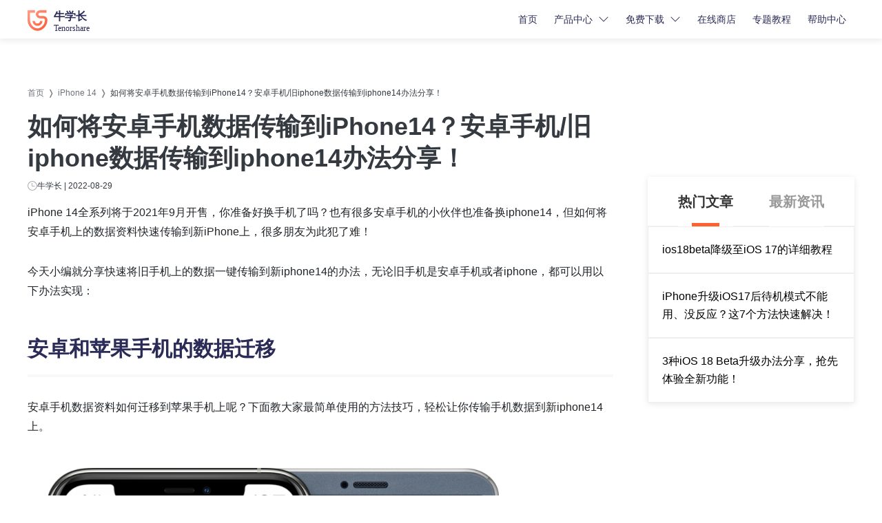

--- FILE ---
content_type: text/html; charset=utf-8
request_url: https://www.tenorshare.cn/iphone-14/transfer-data-from-android-to-iphone14.html
body_size: 20352
content:
<!doctype html>
<html lang="zh">
  <head>
    <meta http-equiv="Content-Type" content="text/html; charset=utf-8" />
<meta name="renderer" content="webkit">
<meta http-equiv="x-ua-compatible" content="IE=Edge,chrome=1">
<meta http-equiv="Cache-Control" content="max-age=7200">
<meta http-equivv="last-modified" content="Tue, 30 Dec 2025 04:18:07 GMT">
<meta name="viewport" content="width=device-width,initial-scale=1,maximum-scale=1, minimum-scale=1" />
<title>如何将安卓手机数据传输到iPhone14？安卓手机/旧iphone数据传输到iphone14办法分享！</title>
<meta name="Keywords" content="安卓手机数据传输到iPhone14,旧iphone数据传输到iphone14" />
<meta name="Description" content="iPhone 14全系列将于2021年9月开售，你准备好换手机了吗？也有很多安卓手机的小伙伴也准备换iphone14，但如何将安卓手机上的数据资料快速传输到新iPhone上，很多朋友为此犯了难！今天小编就分享快速将旧手机上的数据一键传输到新iphone14的办法，无论旧手机是安卓手机或者iphone，都可以用以下办法实现！" />
<meta property="og:title" content="如何将安卓手机数据传输到iPhone14？安卓手机/旧iphone数据传输到iphone14办法分享！" />
<meta property="og:description" content="iPhone 14全系列将于2021年9月开售，你准备好换手机了吗？也有很多安卓手机的小伙伴也准备换iphone14，但如何将安卓手机上的数据资料快速传输到新iPhone上，很多朋友为此犯了难！今天小编就分享快速将旧手机上的数据一键传输到新iphone14的办法，无论旧手机是安卓手机或者iphone，都可以用以下办法实现！" />
<meta property="og:image" content="https://www.tenorshare.cn/logo.ico" />
<link rel="dns-prefetch" href="//www.google-analytics.com" />
<link rel="dns-prefetch" href="//ajax.googleapis.com" />
<link rel="canonical" href="https://www.tenorshare.cn/iphone-14/transfer-data-from-android-to-iphone14.html" />
<link rel="shortcut icon" href="https://www.tenorshare.cn/logo.ico" />
<link media="screen and (min-width: 768px)" href="https://assets.afirstsoft.cn/rn-ui/css/rn-ui-tenorshare.min.css" rel="stylesheet">
<link media="screen and (max-width: 767px)" href="https://assets.afirstsoft.cn/rn-ui/css-mobile/rn-ui-tenorshare.min.css" rel="stylesheet">
<style>
  body {
    font-family: 'Noto Sans SC', sans-serif !important;
  }
  @keyframes float {
    0%,
    100% {
      transform: scale(1);
    }
    50% {
      transform: scale(1.3);
    }
  }

   
  .header .new-year-img {
    animation: float 2s linear 1s infinite;
  }
  .header .com-tip.drown {
    background-image: url(https://www.tenorshare.cn/style/images/download.svg);
  }
  .header .com-tip {
    -webkit-filter: drop-shadow(0 1px 3px rgba(0,0,0,0.15));
    filter: drop-shadow(0 1px 3px rgba(0,0,0,0.15));
    text-indent: -9999px;
    width: 20px;
    height: 20px;
    position: absolute;
    background-size: cover;
    display: inline-block;
  }
  .header .drop-menu .menu {
    background-color: #fff;
    box-shadow: 0 2px 22px 0 rgb(0 0 0 / 11%), 14px 20px 33px 0 rgb(43 43 88 / 8%);
    /* border-radius: 6px; */
    /* border: 1px solid #ededed; */
    /* border-right: 2px solid #f7f9fc; */
  }

  .header .com-tips.new {
    background-image: url(https://www.tenorshare.cn/style/images/new.svg);
  }
  .header .com-tips.AI {
    background-image: url(https://images.tenorshare.cn/icon/ai-logo.svg);
  }
  .header .com-tips {
    -webkit-filter: drop-shadow(0 1px 3px rgba(0,0,0,0.15));
    filter: drop-shadow(0 1px 3px rgba(0,0,0,0.15));
    text-indent: -9999px;
    width: 30px;
    height: 18px;
    position: absolute;
    background-size: cover;
    display: inline-block;
  }

  .header .menu.shadow-sm .flex-base{
    flex-basis: 25%;
  }

  .header .menu.shadow-sm .flex-base:not(:last-child){
    border-right: 2px solid #f7f9fc; 
  }

  .header a {
    font-size: 14px;
  }
  .header .navbar-nav a {
    color: #2b2b58;
  }

  .header-fix .btn.btn-sm {
    padding: 0.4rem 1.5rem;
  }

  .footer .custom {
    height: 40px !important;
    line-height: 38px !important;
    padding: 0 1.64rem !important;
    border-width: 1px;
  }
  .footer .custom:hover {
    border-color: #FF612E;
    background: transparent;
  }

  .footer .list-unstyled a,.header .navbar-nav a{
    transition: all linear 0.2s;
  }

  .footer .list-unstyled a:hover,.header .navbar-nav a:hover,.footer a:hover  {
    outline: none;
    color: #ff612e;
    text-decoration: none;
  }
  .footer .title.active+ul{
    max-height: 315px;
   }
  .footer a {
    font-size: 1rem;
  }

  .footer .list-unstyled.subbtn>li {
    border: 1px solid #666;
    border-radius: 1px;
    background: none;
    width: 100%;
    line-height: 36px;
    height: 36px;
    padding: 0 42px 0 12px;
    font-size: 16px;
    margin-bottom: 20px;
    width: 280px;
  }

  .footer button {
    background: none;
    border: none;
    color: inherit;
    position: absolute;
    right: 0px;
    top: 0;
    height: 36px;
    width: 52px;
    line-height: 0.8;
  }

  .footer .subbtn>li a {
    display: block;
  }

  .transition-underline:hover::after {
    transform: scaleX(1);
    opacity: 1;
  }

  .transition-underline::after {
    content: "";
    width: 100%;
    height: 1px;
    background-color: #ff612e;
    position: absolute;
    left: 0;
    bottom: -1px;
    -webkit-transform: scaleX(0);
    transform: scaleX(0);
    opacity: 0.3;
    -webkit-transition: all ease 0.4s;
    transition: all ease 0.4s;
  }

  .language-list a::before {
    z-index: 1;
  }

  .footer .change-reg {
    user-select: none;
  }

  .footer .list-unstyled.online-store {
    overflow: visible;
    max-height: none;
  }

  .return-top {
    width: 32px;
    height: 32px;
    background: rgba(0, 0, 0, 0.45);
    position: fixed;
    bottom: 1%;
    right: 1%;
    display: none;
    z-index: 1;
  }

  .return-top:after {
    content: "";
    width: 0;
    height: 0;
    border-style: solid;
    border-width: 0 6px 6px 6px;
    border-color: transparent transparent #fff transparent;
    position: absolute;
    left: calc(50% - 6px);
    top: calc(50% - 3px);
  }

  .footer .footer-bottom,
  .footer .footer-bottom a {
    font-size: 14px;
  }
  #sidebar {
    position: fixed;
    right: 0;
    bottom: 370px;
    z-index: 20;
  }

  #sidebar .wechart {
    background: url(https://images.tenorshare.cn/wechart.png?w=42&h=34) no-repeat center center;
    background-color: #3abf11;
    -webkit-transition: all .4s;
    transition: all .4s;
  }

  #sidebar>div {
    width: 70px;
    height: 70px;
  }

  #sidebar .bilibili {
    display: block;
    background: url(https://images.tenorshare.cn/bilibili.png?w=42&h=19) no-repeat center center;
    background-color: #f9729a;
    height: 70px;
    width: 70px;
  }

  #sidebar .wechart:hover{
    background-position: center 10px;
  }

  #sidebar .wechart .wechart-qrcode {
    position: relative;
    opacity: 0;
    width: 130px;
    height: 150px;
    -webkit-transition: all .4s;
    transition: all .4s;
    right: 150px;
    display: none;
  }

  #sidebar .wechart:hover .wechart-qrcode {
    display: block;
    opacity: 1;
    position: relative;
    right: 150px;
  }

  #sidebar .wechart:hover .wechart-arrows {
    opacity: 1;
  }

  #sidebar .wechart .wechart-arrows {
    display: block;
    width: 0;
    height: 0;
    border-style: solid;
    border-width: 10px 10px 10px 0;
    border-color: transparent #3abf11 transparent transparent;
    position: absolute;
    top: 25px;
    left: -8px;
    opacity: 0;
    -webkit-transition: all .4s;
    transition: all .4s;
  }

  #sidebar .bilibili:hover {
    cursor: pointer;
    background-position: center 20px;
    transition: all .4s;
  }
  .navbar {
    padding: 0;
  }
  [data-toggle="seasonal-banner"].active {
    background-repeat: no-repeat;
    background-position: center bottom;
    background-size: cover;
  }
  a {
    color: #ff612e;
    text-decoration: none !important;
  }
  .btn,.btn.btn-lg {
    height: auto;
    line-height: 1.5;
    font-size: 1.25rem;
    padding: 0.75rem 1.5rem;
  }
  .btn.btn-sm {
    height: auto;
    line-height: 1.5;
    font-size: .875rem;
    padding: 0.75rem 1.5rem;
  }
  .btn svg {
    margin-right: auto;
    vertical-align: middle;
  }

  main .text-lightgray {
    color: #6d7278;
  }
  /*#meiqia-container{
        display:none;
    }*/


  @media(max-width: 1440px){
    .header.v1 .navbar .nav-link {
      padding: 0.75rem 0.75rem;
    }
  }

  @media(max-width: 991.98px) {
    .header .drop-menu .nav-link::after {
      top: 4px;
    }
  }
  @media (max-width: 450px){
    #sidebar>div,#sidebar .bilibili {
      width: 50px;
      height: 50px;
    }
  }

  @media(min-width:768px){
    .fs-6 {
      font-size: 18px !important;
    }
  }

</style>
    <style>
      #sidebar, #meiqia-container {
        display: none;
      }
      .btn {
        padding: 0.75rem 1.5rem;
        height: auto;
        line-height: 100%;
        font-size: 20px;
      }
      a.point:hover {
        text-decoration: underline !important;
      }
      ul {
        list-style: none;
      }

      ul.navbar li:not(:last-child) {
        margin-right: 5px;
      }

      ul.navbar li:not(:last-child)::after {
        content: "\276D";
        margin-left: 5px;
      }

      ul.navbar li a {
        color: #6d7278 !important;
      }

      ul.navbar li a:hover,
      .art-recommend-list li a:hover {
        text-decoration: none;
        color: #ff612e !important;
      }

      .com-block {
        padding: 70px 0;
      }

      .sticky-top {
        z-index:50;
      }

      #arc-cont img {
        max-width: 100%;
      }

      #arc-cont section:not(:last-child),
      #arc-wrap h1,
      #arc-cont h2:not(:last-child),
      #arc-cont h3:not(:last-child),
      #arc-cont h4:not(:last-child),
      #arc-cont h5:not(:last-child),
      #arc-cont h6:not(:last-child),
      #arc-cont p:not(:last-child),
      #arc-cont ul:not(:last-child),
      #arc-wrap .wrap-30-30:not(:last-child),
      #arc-wrap .wrap-30-20:not(:last-child),
      #arc-wrap .wrap-20-20:not(:last-child),
      #arc-cont .group-btn:not(:last-child),
      #arc-cont picture:not(:last-child) img,
      #arc-cont figure:not(:last-child),
      #arc-cont figcaption:not(:last-child),
      #arc-wrap blockquote:not(:last-child),
      #arc-wrap q:not(:last-child),
      #arc-cont .tip-orange:not(:last-child),
      #arc-cont .flexible:not(:last-child),
      #arc-cont ul:not([class]) li:not(:last-child),
      #arc-cont .table-wrap:not(:last-child) {
        margin-bottom: 30px;
      }

      #arc-cont h2 {
        font-size: 30px;
        padding-top: 20px;
        border-bottom: 4px solid #f8f8f8;
        padding-bottom: 18px;
        font-weight: 600;
      }

      #arc-cont h3 {
        font-size: 22px;
        padding-top: 20px;
        padding-left: 20px;
        position: relative;
      }

      #arc-cont h3::before {
        content: "";
        height: 26px;
        width: 5px;
        border-left: 5px solid #ff9d7d;
        margin-right: -5px;
        position: absolute;
        left: 0;
      }

      .arc-wrap .arc-lft #arc-cont ul {
        padding-left: 0;
        text-decoration: none;
      }

      .arc-wrap .arc-lft #arc-cont ul li:before {
        content: counter(li);
        counter-increment: li;
        position: absolute;
        top: -2px;
        left: 0;
        width: 24px;
        height: 24px;
        text-align: center;
        line-height: 24px;
        background: #eee;
        border-radius: 50%;
        color: #808489;
      }

      .arc-wrap .arc-lft #arc-cont ul:after {
        content: "";
        width: 2px;
        height: 100%;
        position: absolute;
        left: 12px;
        top: 0;
        border-right: 2px dotted #eee;
        z-index: -1;
      }

      .arc-wrap .arc-lft #arc-cont ul  li:before {
        content: counter(li);
        counter-increment: li;
        position: absolute;
        top: -2px;
        left: 0;
        width: 24px;
        height: 24px;
        text-align: center;
        line-height: 24px;
        background: #eee;
        border-radius: 50%;
        color: #808489;
      }

      #arc-cont .title,
      #arc-cont p,
      .arc-wrap .arc-lft #arc-cont ul li {
        color: #212529 !important;
      }

      #arc-cont p {
        line-height: 1.8;
      }

      .arc-wrap .arc-lft .time {
        margin: 8px 0 15px;
      }

      .arc-wrap .arc-lft #arc-cont ul {
        counter-reset: li;
        margin: 20px 0 30px;
        position: relative;
      }

      .arc-wrap .arc-lft #arc-cont ul li {
        list-style: none;
        position: relative;
        padding-left: 40px;
        margin-bottom: 18px;
      }

      ul.list-dot>li::after,
      ul.list-dot-orange>li::after,
      ul.list-ok>li::after,
      ul.list-ok-black>li::after,
      ul.list-num>li::after,
      .list-num-orange>li::after,
      ul.list-info>li::after,
      ul.list-step>li::after,
      ul.list-step>li::before {
        content: "";
        position: absolute;
        left: 0;
        top: 0;
      }

      /* #arc-cont ul.list-dot>li::after {
      background: rgb(238, 238, 238);
      width: 1px;
      height: 100%;
      left: 10px;
      z-index: -1;
      } */

      /* ul.list-dot>li::after {
      width: 3px;
      height: 3px;
      border-radius: 50%;
      background: currentColor;
      top: 11px;
      } */

      #arc-cont .group-btn a {
        filter: drop-shadow(2px 8px 16px rgba(255, 87, 46, 0.3));
        margin: 10px;
      }

      .arc-wrap .arc-lft {
        width: calc(100% - 350px);
        /*margin-bottom: 75px;*/
      }

      #arc-cont .group-btn a:first-child,
      #arc-cont .group-btn a:nth-child(3) {
        margin-right: 10px;
      }

      .btn svg {
        margin-right: 12px;
      }

      .art-recommend-list li a {
        overflow: hidden;
        text-overflow: ellipsis;
        display: -webkit-box;
        -webkit-line-clamp: 2;
        -webkit-box-orient: vertical;
      }

      .arc-wrap .arc-lft #arc-cont ul li {
        list-style: none;
        position: relative;
        padding-left: 40px;
        margin-bottom: 18px;
      }

      /* #arc-sidebar {
      height: auto;
      max-height: 92vh;
      overflow: auto;
      } */

      .arc-wrap .arc-lft .share a {
        margin: 0 10px;
      }

      #arc-sidebar {
        max-width: 300px;
        background: #fff;
        box-shadow: 0 2px 8px 0 rgb(153 153 153 / 24%);
        border-radius: 3px;
        margin-bottom: 20px;
      }

      .arc-wrap .arc-lft .share {
        margin-top: 40px;
        border-bottom: 1px dotted #efefef;
        padding-bottom: 5px;
      }

      .arc-wrap .arc-lft .share a .qrwechat {
        position: absolute;
        bottom: 100%;
        left: -80px;
        width: 200px;
        display: none;
      }

      .arc-wrap .arc-lft .point .point-cont {
        border: 1px solid #efefef;
        padding: 20px 24px;
        margin: 30px 0;
      }

      .arc-wrap .arc-lft .point .point-cont span {
        font-size: 12px;
        color: #888;
        transition: all .2s ease;
      }

      .arc-wrap .arc-lft .point .point-cont .point-tit {
        color: #262626;
        margin: 15px 0 6px;
        transition: all .2s ease;
      }

      #arc-cont a:not(.btn):hover {
        text-decoration: underline;
      }

      .arc-wrap .arc-lft .point:hover span {
        font-size: 14px;
      }

      #arc-cont a:not(.btn):hover .point-cont span,
      #arc-cont a:not(.btn):hover .point-cont .point-tit {
        color: #ff612e !important;
      }
      .arc-footer a:not(.btn):hover .point-cont span,
      .arc-footer a:not(.btn):hover .point-cont .point-tit {
        color: #ff612e !important;
      }

      #arc-cont .top-lists.bg-gray{
        background-color: #efefef !important;
      }

      #arc-cont .top-lists li::before {
        content:'.';
        background: none;
      }

      .arc-wrap .arc-lft .share a[data-share=wechat]:hover .qrwechat {
        display: block;
      }

      .arc-wrap .arc-lft .share a .qrwechat {
        position: absolute;
        bottom: 100%;
        left: -80px;
        width: 200px;
        display: none;
      }

      .arc-wrap .arc-lft .ads-banner {
        width: 100%;
      }
      @media(min-width:992px){
        .sidebar-out{
          margin-bottom:-175px;
        }
      }
      #arc-sidebar .nav-tabs.v1 .nav-link {
        padding: 0 !important;
        padding: 20px 0 !important;
        color: #999 !important;
      }

      #arc-sidebar .nav-tabs.v1 .nav-link.active {
        color: #333 !important;
      }

      #arc-sidebar {
        height: 100%;
        /* height: auto;
        max-height: 65vh; */
      }

      #arc-sidebar .nav-tabs.v1 .nav-link.active::after {
        content: '';
        position: absolute;
        bottom: 0;
        left: 50%;
        transform: translateX(-50%);
        width: 40px;
        height: 5px;
        background: #ff612e;
      }

      .art-recommend-tit {
        border-bottom: 1px solid #efefef !important;
      }

      .art-recommend-list li {
        padding: 20px;
        border: 1px solid #efefef;
      }

      .art-recommend-list li a {
        color: #000;
      }

      #arc-cont .share picture:not(:last-child) img {
        margin-bottom: 0;
      }

      #arc-cont .share {
        padding-bottom: 30px;
      }
      #arc-sidebar-2 .ground-btn .btn {
        padding: 0.5rem 1.63rem;
      }

      #arc-sidebar-2 .a-text {
        text-decoration: none;
        font-size: 15px;
      }
      #arc-sidebar-2 .a-text:hover {
        color: #ff612e !important;
      }

      #promotion-15th-side-wrap {
        z-index: 99999999;
      }

      /* 分享列表 */
      article .wechar-qrcode {
        background: url(https://images.nxzsoftware.cn/howto/qr-bg.png) no-repeat;
        background-size: cover;
        top: -192px;
        left: 50%;
        transform: translateX(-50%);
        width: 164px;
        height: 192px;
        border-radius: 4px;
        padding-top: 24px;
        display: none;
      }

      article .share-content .wechat-li:hover .wechar-qrcode {
        display: block;
      }
      article .share-content {
        margin: 40px 0;
      }

      article ul.share-ul {
        display: flex;
        align-items: center;
      }

      article ul.share-ul li {
        margin-bottom: 0 !important;
        margin: 0 8px;
      }

      article ul.share-ul li a {
        display: flex;
        align-items: center;
        justify-content: center;
        background: #f2f2f8;
        width: 48px;
        height: 48px;
        line-height: 48px;
        border-radius: 50%;
      }

      article ul.share-ul li a svg {
        background: #272636;
      }

      article ul.share-ul li a:hover svg {
        background: #fff;
      }

      article ul.share-ul li .share-hover-img {
        display: none;
      }

      article ul.share-ul li:hover .share-img {
        display: none;
      }

      article ul.share-ul li:hover .share-hover-img {
        display: block;
      }
      article ul.share-ul li::before {
        content: "";
      }

      /* end */

      @media(max-width:769px){
        .arc-wrap .arc-lft {
          width:100%;
        }       
      }
      @media (min-width: 1600px) {
        .arc-wrap .arc-lft .ads-banner {
          width: 1050px;
          height: 220px;
        }
      }

    </style>
    <!-- 热门咨询.archot-footerter -->
    <style>
      /* 热门咨询.archot-footer*/
      .archot-footer {
        margin: 72px 0;
        padding: 20px 28px;
        background-color: #F3F3F3;
      }
      @media (min-width:767px) {
        .archot-footer {
          width: calc(100% - 350px);
        }
      }

      @media (max-width:767px) {
        .archot-footer {
          margin: 16px;
          border-radius: 15px;
        }
      }

      .archot-footer h3 {

        color: #262626;
        font-weight: 700;
        font-size: 20px;
        line-height: 18px;
        margin-bottom: 10px;
      }

      .archot-footer a {
        display: flex;
        align-items: start;
        margin-top: 14px;
        color: #333333;
        font-weight: 400;
        font-size: 14px;
        line-height: 24px;
      }

      .archot-footer .num {
        display: flex;
        justify-content: center;
        align-items: center;
        width: 16px;
        height: 16px;
        margin-top: 5px;
        margin-right: 8px;
        background: linear-gradient(135deg, #FFAC88 0%, #FF6D63 100%);
        color: #fff;
        border-radius: 2px;
        font-weight: 400;
        font-size: 12px;
        /* line-height: 9px; */
      }
      .archot-footer a .p {
        margin-bottom: 0;
        max-width: calc(100% - 30px);
      }

      .archot-footer a:hover {
        color: #ff612e;
      }

    </style>
    <style>
      /*目录*/
      .arc-directory {
        margin: 36px 0 72px 0;

      }

      .arc-directory .directory-link:hover,
      .arc-directory .directory-link:focus {
        color: #ff6700;
      }

      .arc-directory h2 {
        color: #000000;
        font-size: 22px;
        padding-left: 20px;
        position: relative;
      }

      .arc-directory h2::before {
        content: "";
        height: 26px;
        width: 5px;
        border-left: 5px solid #ff9d7d;
        margin-right: -5px;
        position: absolute;
        left: 0;
      }

      .arc-directory .h3,
      .arc-directory .h4,
      .arc-directory a {

        color: #000000;
        margin: 13px 0;
        font-weight: 400;
        font-size: 16px;
        line-height: 28px;
        cursor: pointer;
      }

      .arc-directory .h4 {
        margin-left: 15px;
      }
    </style>
    <style>
      .product-sidebar {
        width: 283px;
        height: 360px;
        background: #F3F3F3;
        border-radius: 12px;
        margin-bottom: 20px;
        padding: 30px 0 0 0;
      }

      .product-sidebar-icon img {
        width: 64px;
        height: 64px;
        margin-bottom: 16px;
      }

      .product-sidebar-title {
        font-weight: 700;
        font-size: 22px;
        line-height: 150%;
        color: #212121;
        margin-bottom: 8px;
      }

      .product-sidebar-text {
        font-weight: 500;
        font-size: 16px;
        line-height: 150%;
        margin-bottom: 16px;
        color: #525252;

      }

      .product-sidebar-winbtn,
      .product-sidebar-macbtn,
      .product-sidebar-detailsbtn {
        width: 159px;
        height: 44px;
      }
    </style>
    <style>
      .product-sidebar-mb {
        height: 90px;
        background: #F3F3F3;
        border-radius: 12px;
        margin-bottom: 20px;
        padding: 0 3px;
      }
      .product-sidebar-mb-body {
        margin-left: 5px !important;
      }
      .product-sidebar-mb-title {
        margin: 0;
        font-weight: 700;
        font-size: 16px;
        line-height: 150%;
        color: #212121;
      }

      .product-sidebar-mb-text {
        margin: 0;
        font-weight: 500;
        font-size: 14px;
        line-height: 150%;
        color: #525252;
      }

      .product-sidebar-mb-detailsbtn-mb {
        width: 100px;
        height: 36px;
      }
    </style>
    <style>
      #arc-sidebar-2 {
        max-width: 300px;
      }

      #arc-sidebar-2 .side_title {
        background: url(https://images.tenorshare.cn/article/side-bg.png) no-repeat;
        background-size: contain;
        background-position: center;
        max-width: 238px;
        margin: 0 auto
      }
      #arc-sidebar-2 .side-p {
        color: #000;
        max-width: 227px;
        margin: 0 auto;
      }
      #arc-sidebar-2 h4 {
        color: #4255FF;
        font-weight: 500;
      }
      #arc-sidebar-2 .btn {
        display: inline-flex;
        align-items: center;
        justify-content: center;
        height: 44px;
        line-height: 44px;
        padding: 0 2.25rem !important;
      }
    </style>
    
    <script>!function(e,t,a,n,g){e[n]=e[n]||[],e[n].push({"gtm.start":(new Date).getTime(),event:"gtm.js"});var m=t.getElementsByTagName(a)[0],r=t.createElement(a);r.async=!0,r.src="https://www.googletagmanager.com/gtm.js?id=GTM-N4V368K",m.parentNode.insertBefore(r,m)}(window,document,"script","dataLayer")</script> 

<!-- Google Tag Manager -->
<script>(function(w,d,s,l,i){w[l]=w[l]||[];w[l].push({'gtm.start':
                                                      new Date().getTime(),event:'gtm.js'});var f=d.getElementsByTagName(s)[0],
      j=d.createElement(s),dl=l!='dataLayer'?'&l='+l:'';j.async=true;j.src=
        'https://www.googletagmanager.com/gtm.js?id='+i+dl;f.parentNode.insertBefore(j,f);
                            })(window,document,'script','dataLayer','GTM-P2NKZVM');</script>
<!-- End Google Tag Manager -->

<!-- 百度统计代码 -->
<script>
  var _hmt = _hmt || [];
  (function() {
    var hm = document.createElement("script");
    hm.src = "https://hm.baidu.com/hm.js?47759218afcff7d43f9035adb4422fa7";
    var s = document.getElementsByTagName("script")[0]; 
    s.parentNode.insertBefore(hm, s);
  })();
</script>
<!-- 百度统计代码 -->
<script>
  (function(){
    var bp = document.createElement('script');
    var curProtocol = window.location.protocol.split(':')[0];
    if (curProtocol === 'https'){
      bp.src = 'https://zz.bdstatic.com/linksubmit/push.js';
    }
    else{
      bp.src = 'http://push.zhanzhang.baidu.com/push.js';
    }
    var s = document.getElementsByTagName("script")[0];
    s.parentNode.insertBefore(bp, s);
  })();
</script>
<script type='text/javascript'>
(function(a, b, c, d, e, j, s) {
a[d] = a[d] || function() {
(a[d].a = a[d].a || []).push(arguments)
};
j = b.createElement(c),
s = b.getElementsByTagName(c)[0];
j.async = true;
j.charset = 'UTF-8';
j.src = 'https://static.meiqia.com/widget/loader.js';
s.parentNode.insertBefore(j, s);
})(window, document, 'script', '_MEIQIA');
_MEIQIA('entId', 'a8c61b736c8292115778450893d6eaea');
</script> 
<!--360广告数据统计代码-->
<script>
  (function(b,a,e,h,f,c,g,s){b[h]=b[h]||function(){(b[h].c=b[h].c||[]).push(arguments)};
                             b[h].s=!!c;g=a.getElementsByTagName(e)[0];s=a.createElement(e);
                             s.src="//s.union.360.cn/"+f+".js";s.defer=!0;s.async=!0;g.parentNode.insertBefore(s,g)
                            })(window,document,"script","_qha",463874,false);
</script>        
<!--360广告数据统计代码-->
<!--百度广告事件统计代码-->
<script type="text/javascript">
        window._agl = window._agl || [];
        (function () {
            _agl.push(
                ['production', '_f7L2XwGXjyszb4d1e2oxPybgD']
            );
            (function () {
                var agl = document.createElement('script');
                agl.type = 'text/javascript';
                agl.async = true;
                agl.src = 'https://fxgate.baidu.com/angelia/fcagl.js?production=_f7L2XwGXjyszb4d1e2oxPybgD';
                var s = document.getElementsByTagName('script')[0];
                s.parentNode.insertBefore(agl, s);
            })();
        })();
    </script>   
<!--百度广告事件统计代码-->
<!--360广告数据统计代码2-->
<script>
(function(b,a,e,h,f,c,g,s){b[h]=b[h]||function(){(b[h].c=b[h].c||[]).push(arguments)};
b[h].s=!!c;g=a.getElementsByTagName(e)[0];s=a.createElement(e);
s.src="//s.union.360.cn/"+f+".js";s.defer=!0;s.async=!0;g.parentNode.insertBefore(s,g)
})(window,document,"script","_qha",542406,false);
</script> 
<!--360广告数据统计代码2-->
  </head>
  <body data-page="article" data-sys="win" data-dev="desktop" data-plugins="swiper,seasonalBanner">
    <aside>
  <svg display="none" version="1.1" xmlns="http://www.w3.org/2000/svg">
    <symbol id="mac-path" viewBox="0 0 24 24" fill="currentColor">
      <path
            d="M8.79 13.55c0-2.312.923-5.246 2.409-7.657.733-1.189 1.54-2.154 2.379-2.86L2 3v17.968h11.234v-6.793H8.79v-.626zM7.185 9.792a.746.746 0 0 1-.74.751.746.746 0 0 1-.741-.75V7.54c0-.415.331-.752.74-.752.41 0 .741.337.741.752v2.253zM22 3l-5.984.032c-2.825.86-5.68 5.998-5.968 9.891h4.421v8.045L22 21V3zm-3.704 6.793a.746.746 0 0 1-.74.751.746.746 0 0 1-.741-.75V7.54c0-.415.331-.752.74-.752.41 0 .741.337.741.752v2.253z" />
    </symbol>
    <symbol id="win-path" viewBox="0 0 24 24" fill="currentColor">
      <path
            d="M11 11.467V3.675l-8 1.34v6.452h8zm1 1.066v7.959L21 22v-9.467h-9zm0-1.066h9V2l-9 1.506v7.961zm-1 1.066H3v6.452l8 1.34v-7.792z" />
    </symbol>
    <symbol id="star-path" viewBox="0 0 16 16" fill="currentColor">
      <path
            d="M15.62 5.78l-5.18-.5L8.38.26a.4.4 0 0 0-.76 0L5.56 5.28l-5.18.5c-.37.04-.51.5-.24.76l3.91 3.6-1.14 5.33c-.08.37.3.66.61.47L8 13.15l4.48 2.79c.3.2.7-.1.61-.47l-1.14-5.33 3.9-3.6c.28-.25.14-.72-.23-.76" />
    </symbol>
    <symbol id="go-path" viewBox="0 0 24 24" fill="currentColor">
      <path
            d="M15.586 11l-3.293-3.293a1 1 0 1 1 1.414-1.414l5 5a1 1 0 0 1 0 1.414l-5 5a1 1 0 0 1-1.414-1.414L15.586 13H7a1 1 0 0 1 0-2h8.586z" />
    </symbol>
    <symbol id="close-path" viewBox="0 0 24 24" fill="currentColor">
      <path d="M11 11V6a1 1 0 0 1 2 0v5h5a1 1 0 0 1 0 2h-5v5a1 1 0 0 1-2 0v-5H6a1 1 0 0 1 0-2h5z"></path>
    </symbol>
    <symbol id="comma-path" viewBox="0 0 22 18" fill="currentColor">
      <path
            d="M9.944 3.65c-1.391.761-3.35 2.536-3.658 4.361 2.679.609 4.07 2.789 4.07 4.919 0 2.788-2.267 5.07-5.1 5.07C2.421 18 0 16.124 0 12.524 0 7.403 2.628 2.687 6.595 0l3.349 3.65zm11.644 0c-1.391.761-3.35 2.536-3.658 4.361C20.609 8.62 22 10.8 22 12.93c0 2.788-2.267 5.07-5.1 5.07-2.834 0-5.256-1.876-5.256-5.476 0-5.121 2.628-9.837 6.595-12.524l3.349 3.65z" />
    </symbol>
    <symbol id="halfstar-path" viewBox="0 0 26 26">
      <path fill="#DCDCDC"
            d="M12.1 2.8c.4-.7 1.4-.7 1.8 0l2.7 5.5c.1.3.4.5.8.5l6 .9c.8.1 1.1 1.1.6 1.7l-4.4 4.2c-.2.2-.3.6-.3.9l1 6c.1.8-.7 1.4-1.5 1.1l-5.4-2.8c-.3-.2-.6-.2-.9 0l-5.4 2.8c-.7.4-1.6-.2-1.5-1.1l1-6c.1-.3-.1-.7-.3-.9l-4.4-4.2c-.6-.6-.3-1.6.6-1.7l6-.9c.3 0 .6-.3.8-.5l2.8-5.5z">
      </path>
      <path fill="currentColor"
            d="M13 2.3v18.4c-.2 0-.3 0-.5.1l-5.4 2.8c-.7.4-1.6-.2-1.5-1.1l1-6c.1-.3-.1-.7-.3-.9l-4.4-4.2c-.6-.6-.3-1.6.6-1.7l6-.9c.3 0 .6-.3.8-.5l2.8-5.5c.2-.3.6-.5.9-.5z">
      </path>
    </symbol>
  </svg>
</aside>
<header class="header v1 v1-0-3 position-relative">
  <nav class="navbar navbar-expand-lg navbar-light bg-white">
    <div class="container"> <a class="navbar-brand" href="https://www.tenorshare.cn/"><img
                                                                                           src="https://www.tenorshare.cn/images/tenorsharezh-logo.svg" alt="牛学长LOGO"></a> <button
                    class="navbar-toggler" type="button" data-bs-toggle="collapse"
                    data-bs-target="#navbarSupportedContent0" aria-controls="navbarSupportedContent0"
                    aria-expanded="false" aria-label="Toggle navigation"> <span class="navbar-toggler-icon"></span>
      </button>
      <div class="collapse navbar-collapse" id="navbarSupportedContent0">
        <ul class="navbar-nav ms-auto mb-2 mb-lg-0">
          <li class="nav-item"> <a class="nav-link" href="https://www.tenorshare.cn/">首页</a></li>
          <li class="nav-item drop-menu"> <a class="nav-link" href="javascript:;">产品中心</a>
            <div class="menu shadow-sm">
              <div class="pb-4 pt-lg-4 container">
                <div class="d-flex flex-column flex-lg-row">
                  <div class=" pt-3 flex-base">
                    <div class="mb-4">
                      <div class="d-flex align-items-center mb-3">
                        <h6 class="mb-0 ms-2">数据恢复</h6>
                      </div>
                      <ul class="list-unstyled link-color-inherit small ms-2">
                        <li class="mb-3"><a class="position-relative transition-underline"
                                            href="https://www.tenorshare.cn/products/iphone-data-recovery.html">牛学长苹果数据恢复工具</a>
                        </li>
                        <li class="mb-3"><a class="position-relative transition-underline"
                                            href="https://www.tenorshare.cn/products/android-data-recovery.html">牛学长安卓数据恢复工具</a>
                        </li>
                        <li class="mb-3"><a class="position-relative transition-underline"
                                            href="https://www.tenorshare.cn/products/any-data-recovery.html">牛学长Windows数据恢复工具</a>
                        </li>
                        <li class="mb-3"><a class="position-relative transition-underline"
                                            href="https://www.tenorshare.cn/products/mac-data-recovery.html">牛学长Mac数据恢复工具</a>
                        </li>
                      </ul>
                    </div>
                  </div>
                  <div class="ps-lg-3 pt-3 flex-base">
                    <div class="mb-4">
                      <div class="d-flex align-items-center mb-3">
                        <h6 class="mb-0 ms-2">系统修复</h6>
                      </div>
                      <ul class="list-unstyled link-color-inherit small ms-2">
                        <li class="mb-3"><a class="position-relative transition-underline"
                                            href="https://www.tenorshare.cn/products/reiboot.html">牛学长苹果手机修复工具  <img src="https://images.tenorshare.cn/hot.svg" alt="hot" width="30"></a>
                        </li>
                        <li class="mb-3"><a
                                            class="position-relative transition-underline"
                                            href="https://www.tenorshare.cn/products/reiboot-for-android.html">
                          牛学长安卓手机修复工具</a> </li>
                        <li class="mb-3"><a
                                            class="position-relative transition-underline"
                                            href="https://www.tenorshare.cn/products/computer-management.html">
                          牛学长Windows系统工具箱</a> </li>
                        <li class="mb-3"><a
                                            class="position-relative transition-underline"
                                            href="https://www.tenorshare.cn/products/4ddig-file-repair.html">
                          牛学长文件修复工具<span class="com-tips AI">AI</span></a> </li>
                        <li class="mb-3"><a
                                            class="position-relative transition-underline"
                                            href="https://www.tenorshare.cn/products/4ddig-partition-manager.html">
                          牛学长分区管理工具</a> </li>
                        <li class="mb-3"><a
                                            class="position-relative transition-underline"
                                            href="https://www.tenorshare.cn/products/4ddig-file-deleter.html">
                          牛学长重复文件删除工具</a> </li>
                        <li class="mb-3"><a
                                            class="position-relative transition-underline"
                                            href="https://www.tenorshare.cn/products/dll-repair.html">
                          牛学长DLL修复大师<span class="com-tips new">new</span></a> </li>
                      </ul>
                    </div>
                  </div>
                  <div class="ps-lg-3 pt-3 flex-base">
                    <div class="mb-4">
                      <div class="d-flex align-items-center mb-3">
                        <h6 class="mb-0 ms-2">数据传输</h6>
                      </div>
                      <ul class="list-unstyled link-color-inherit small ms-2">
                        <li class="mb-3"><a class="position-relative transition-underline"
                                            href="https://www.tenorshare.cn/products/icarefone.html">
                          牛学长苹果数据管理工具<img src="https://images.tenorshare.cn/hot.svg" alt="hot" width="30"></a></li>
                      </ul>
                      <ul class="list-unstyled link-color-inherit small ms-2">
                        <li class="mb-3"><a class="position-relative transition-underline"
                                            href="https://www.tenorshare.cn/products/toolkit.html">
                          牛学长手机管家<span class="com-tips new">new</span></a></li>
                      </ul>
                    </div>
                  </div>
                <div class="ps-lg-3 pt-3 flex-base">
                    <div class="mb-4">
                      <div class="d-flex align-items-center mb-3">
                        <h6 class="mb-0 ms-2">密码解锁</h6>
                      </div>
                      <ul class="list-unstyled link-color-inherit small ms-2">
                        <li class="mb-3"><a class="position-relative transition-underline"
                                            href="https://www.tenorshare.cn/products/4ukey-unlocker.html">牛学长苹果屏幕解锁工具</a></li>
                        <li class="mb-3"><a class="position-relative transition-underline"
                                            href="https://www.tenorshare.cn/products/4mekey-activation-unlocker.html">牛学长iCloud解锁工具
                          </a></li>
                        <li><a class="position-relative transition-underline"
                               href="https://www.tenorshare.cn/products/android-password-reset-tool.html">牛学长安卓屏幕解锁工具</a></li>
                      </ul>
                    </div>
                  </div>
                </div>
              </div>
            </div>
          </li>
          <li class="nav-item drop-menu"> <a class="nav-link" href="javascript:;">免费下载</a>
            <div class="menu shadow-sm">
              <div class="pb-4 pt-lg-4 container-xl">
                <div class="d-flex flex-column flex-lg-row">
                  <div class=" pt-3 flex-base">
                    <div class="mb-4">
                      <div class="d-flex align-items-center mb-3">
                        <h6 class="mb-0 ms-2">数据恢复</h6>
                      </div>
                      <ul class="list-unstyled link-color-inherit small ms-2 sys-win">
                        <li class="mb-3"><a class="position-relative transition-underline"
                                            href="https://download.tenorshare.cn/go/ultdata-ios_1647.exe">牛学长苹果数据恢复工具<span
                                                                                                                           class="com-tip drown">drown</span></a>
                        </li>
                        <li class="mb-3"><a class="position-relative transition-underline"
                                            href="https://cbs.tenorshare.cn/download/ultdata-android_2335.exe">牛学长安卓数据恢复工具<span
                                                                                                                                class="com-tip drown">drown</span></a>
                        </li>
                        <li class="mb-3"><a class="position-relative transition-underline"
                                            href="https://cbs.tenorshare.cn/download/tenorshare-4ddig-for-windows_2449.exe">牛学长Windows数据恢复工具<span
                                                                                                                                                  class="com-tip drown">drown</span></a>
                        </li>
                        <li class="mb-3"><a class="position-relative transition-underline"
                                            href="https://cbs.tenorshare.cn/download/tenorshare-4ddig-for-mac_2447.dmg">牛学长Mac数据恢复工具<span
                                                                                                                                          class="com-tip drown">drown</span></a>
                        </li>
                      </ul>
                      <ul class="list-unstyled link-color-inherit small ms-2 sys-mac">
                        <li class="mb-3"><a class="position-relative transition-underline"
                                            href="https://cbs.tenorshare.cn/download/ultdata-ios-mac_1794.dmg">牛学长苹果数据恢复工具<span
                                                                                                                               class="com-tip drown">drown</span></a></li>
                        <li class="mb-3"><a class="position-relative transition-underline"
                                            href="https://cbs.tenorshare.cn/download/tenorshare-android-data-recovery-pro-for-mac-trial_2402.dmg">牛学长安卓数据恢复工具<span
                                                                class="com-tip drown">drown</span></a></li>
                        <li class="mb-3"><a class="position-relative transition-underline"
                                            href="https://cbs.tenorshare.cn/download/tenorshare-4ddig-for-windows_2449.exe">牛学长Windows数据恢复工具<span
                                                                                                                                                  class="com-tip drown">drown</span></a></li>
                        <li><a class="position-relative transition-underline"
                               href="	https://cbs.tenorshare.cn/download/tenorshare-4ddig-for-mac_2447.dmg">牛学长Mac数据恢复工具<span
                                                                                                                                class="com-tip drown">drown</span></a></li>
                      </ul>
                    </div>
                  </div>
                  <div class="ps-lg-3 pt-3 flex-base">
                    <div class="mb-4">
                      <div class="d-flex align-items-center mb-3">
                        <h6 class="mb-0 ms-2">系统修复</h6>
                      </div>
                      <ul class="list-unstyled link-color-inherit small ms-2 sys-win">
                        <li class="mb-3"><a class="position-relative transition-underline"
                                            href="	https://cbs.tenorshare.cn/download/reiboot_1679.exe">牛学长苹果手机修复工具<span
                                                                                                                          class="com-tip drown">drown</span><img src="https://images.tenorshare.cn/hot.svg" alt="hot" width="30" class="ms-4"></a></li>
                        <li class="mb-3"><a
                                            class="position-relative transition-underline"
                                            href="https://cbs.tenorshare.cn/download/reiboot-for-android_2420.exe">
                          牛学长安卓手机修复工具<span class="com-tip drown">drown</span></a>
                        </li>
                        <li class="mb-3"><a
                                            class="position-relative transition-underline"
                                            href="https://download.tenorshare.cn/go/computer-management_5338.exe">
                          牛学长Windows系统工具箱<span class="com-tip drown">drown</span></a>
                        </li>
                        <li class="mb-3"><a
                                            class="position-relative transition-underline"
                                            href="https://cbs.tenorshare.cn/download/4ddig-file-repair_5675.exe">
                          牛学长文件修复工具<span class="com-tip drown">drown</span><span class="com-tips AI ms-4">AI</span></a>
                        </li>
                        <li class="mb-3"><a
                                            class="position-relative transition-underline"
                                            href="https://cbs.tenorshare.cn/download/4ddig-partition-manager_5980.exe">
                          牛学长分区管理工具<span class="com-tip drown">drown</span></a>
                        </li>
                        <li class="mb-3"><a
                                            class="position-relative transition-underline"
                                            href="https://download.tenorshare.cn/go/4ddig-file-deleter_6039.exe">
                          牛学长重复文件删除工具<span class="com-tip drown">drown</span></a>
                        </li>
                        <li class="mb-3"><a
                                            class="position-relative transition-underline"
                                            href="https://cbs.tenorshare.cn/download/dll-repair_7417.exe">
                          牛学长DLL修复大师<span class="com-tip drown">drown</span><span class="com-tips new ms-4">new</span></a>
                        </li>
                      </ul>
                      <ul class="list-unstyled link-color-inherit small ms-2 sys-mac">
                        <li><a class="position-relative transition-underline"
                               href="	https://cbs.tenorshare.cn/download/reiboot-mac_1681.dmg">牛学长苹果手机修复工具<span
                                                                                                                  class="com-tip drown">drown</span></a></li>
                      </ul>
                    </div>
                  </div>
                  <div class="ps-lg-3 pt-3 flex-base">
                    <div class="mb-4">
                      <div class="d-flex align-items-center mb-3">
                        <h6 class="mb-0 ms-2">数据传输</h6>
                      </div>
                      <ul class="list-unstyled link-color-inherit small ms-2 sys-win">
                        <li class="mb-3"><a
                                            class="position-relative transition-underline"
                                            href="https://cbs.tenorshare.cn/download/icarefone_2397.exe">
                          牛学长苹果数据管理工具<span class="com-tip drown">drown</span><img src="https://images.tenorshare.cn/hot.svg" alt="hot" width="30" class="ms-4"></a>
                        </li>
                        <li class="mb-3"><a
                                            class="position-relative transition-underline"
                                            href="https://download.tenorshare.cn/go/nxz-toolkit_7420.exe">
                          牛学长手机管家<span class="com-tip drown">drown</span><span class="com-tips new ms-4">new</span></a>
                        </li>
                      </ul>
                      <ul class="list-unstyled link-color-inherit small ms-2 sys-mac">
                        <li class="mb-3"><a
                                            class="position-relative transition-underline"
                                            href="	https://cbs.tenorshare.cn/download/icarefone-mac_2398.dmg">
                          牛学长苹果数据管理工具<span class="com-tip drown">drown</span><img src="https://images.tenorshare.cn/hot.svg" alt="hot" width="30" class="ms-4"></a>
                        </li>
                      </ul>
                    </div>
                  </div>
                  <div class="ps-lg-3 pt-3 flex-base">
                    <div class="mb-4">
                      <div class="d-flex align-items-center mb-3">
                        <h6 class="mb-0 ms-2">密码解锁</h6>
                      </div>
                      <ul class="list-unstyled link-color-inherit small ms-2 sys-win">
                        <li class="mb-3"><a class="position-relative transition-underline"
                                            href="https://cbs.tenorshare.cn/download/4ukey_2405.exe" data-id="4ukey">牛学长苹果屏幕解锁工具<span
                                                                                                                                      class="com-tip drown">drown</span></a></li>
                        <li class="mb-3"><a class="position-relative transition-underline"
                                            href="https://cbs.tenorshare.cn/download/4mekey_2507.exe" data-id="4mekey">牛学长iCloud解锁工具
                          <span class="com-tip drown">drown</span></a></li>
                        <li class="mb-3"><a class="position-relative transition-underline"
                                            href="https://cbs.tenorshare.cn/download/4ukey-for-android_2409.exe">牛学长安卓屏幕解锁工具<span
                                                                                                                                  class="com-tip drown">drown</span></a></li>
                      </ul>
                      <ul class="list-unstyled link-color-inherit small ms-2 sys-mac">
                        <li class="mb-3"><a class="relative transition-underline"
                                            href="https://cbs.tenorshare.cn/download/4ukey-mac_2407.dmg" data-id="4ukey">牛学长苹果屏幕解锁工具<span class="com-tip drown">drown</span></a></li>
                  
                        <li class="mb-3"><a class="position-relative transition-underline"
                                            href="https://cbs.tenorshare.cn/download/4mekey-mac_2508.dmg">牛学长iCloud解锁工具
                          <span class="com-tip drown">drown</span></a></li>
                        <li class="mb-3"><a class="position-relative transition-underline"
                                            href="https://download.tenorshare.cn/go/4ukey-for-android-mac_2241.dmg">牛学长安卓屏幕解锁工具<span class="com-tip drown">drown</span></a></li>
                      </ul>
                    </div>
                  </div>
                </div>
              </div>
            </div>
          </li>
          <li class="nav-item"> 
            <a href="https://www.tenorshare.cn/store.html" class="nav-link">在线商店</a></li>
          <li class="nav-item"> 
            <a href="https://www.tenorshare.cn/how-to.html" class="nav-link">专题教程</a></li>
          <li class="nav-item"> <a class="nav-link" href="https://www.tenorshare.cn/support.html">帮助中心</a>
          </li>
         <!--<li class="nav-item d-flex align-items-center">
            <a href="https://www.tenorshare.cn/deals/6-anniversary-activity.html?linksource=dh-xchd">
              <img src="https://images.tenorshare.cn/promotion/6th/header-promotion-icon.png" alt="六周年活动" width="50" class="new-year-img">
            </a>
          </li>-->
        </ul>
      </div>
    </div>
  </nav>
</header>
    <main>
      <section class="arc-wrap com-block">
        <div class="container">
          <ul class="navbar d-flex justify-content-start text-black-50 tiny ps-0">
            <li><a href="https://www.tenorshare.cn/">首页</a></li>
            <li><a href="https://www.tenorshare.cn/iphone-14/">iPhone 14</a></li>
            <li class="text-dark">如何将安卓手机数据传输到iPhone14？安卓手机/旧iphone数据传输到iphone14办法分享！</li>
          </ul>
          <article class="d-flex justify-content-lg-between flex-lg-row flex-column">
            <div class="arc-lft width-960 mb-960-30">
              <h1 class='text-dark text-center text-lg-start font-book'>
                如何将安卓手机数据传输到iPhone14？安卓手机/旧iphone数据传输到iphone14办法分享！
              </h1>
              <div class="time text-gray d-flex align-items-center tiny">
                <svg width="14" height="14" xmlns="http://www.w3.org/2000/svg">
                  <g fill="#9A9A9A" fill-rule="nonzero">
                    <path
                          d="M7 .16A6.86 6.86 0 00.16 7 6.86 6.86 0 007 13.84 6.86 6.86 0 0013.84 7 6.86 6.86 0 007 .16m0 12.83A5.95 5.95 0 011.01 7 5.95 5.95 0 017 1.01 5.95 5.95 0 0112.99 7 5.95 5.95 0 017 12.99" />
                    <path d="M7 7V2.72h-.86v5.14h4.28V7z" />
                  </g>
                </svg> 牛学长 | 2022-08-29
              </div>

              <div class="arc-directory">
                <h2><strong>目录</strong></h2>
                <ul id="tocList" class="list-unstyled"></ul>
              </div>
              <div class="arc-rgt">
                <div id="arc-cont">
<p>iPhone 14全系列将于2021年9月开售，你准备好换手机了吗？也有很多安卓手机的小伙伴也准备换iphone14，但如何将安卓手机上的数据资料快速传输到新iPhone上，很多朋友为此犯了难！</p>
<p>今天小编就分享快速将旧手机上的数据一键传输到新iphone14的办法，无论旧手机是安卓手机或者iphone，都可以用以下办法实现：</p>
<H2>安卓和苹果手机的数据迁移</H2> 
<p>安卓手机数据资料如何迁移到苹果手机上呢？下面教大家最简单使用的方法技巧，轻松让你传输手机数据到新iphone14上。</p>
<p><picture><img class="lozad" src="https://images.tenorshare.cn/timg.svg" data-src="https://images.tenorshare.cn/topics/iphone13/azsj1.png" alt="安卓设备数据转移"></picture></p>
<p>1、先将iphone激活，激活后才能进行数据传输。</p>
<p>2、根据手机提示一步步操作，最关键的一步，在【APP与数据】界面，选择【从安卓设备转移数据】，会弹出“请在您的安卓设备上下载“转移到iOS”APP” 的一个提醒。</p>
<p><picture><img class="lozad" src="https://images.tenorshare.cn/timg.svg" data-src="https://images.tenorshare.cn/topics/iphone13/azsj2.png" alt="安卓设备数据转移"></picture></p>
<p>3、安卓手机上下载安装“转移到iOS”APP。在安卓手机上直接手动输入提醒里的网站地址，点击下载“转移到iOS”，选择【Android 4.4及更高版本】，就可以下载安装完成了。</p>
<p>4、打开转移到iOS软件，根据提示一步步操作到输入代码页面，在苹果手机弹出的提醒页面点击【继续】，就可以获取一串6位数的代码，将其输入到安卓手机上，等待连接。</p>
<p><picture><img class="lozad" src="https://images.tenorshare.cn/timg.svg" data-src="https://images.tenorshare.cn/topics/iphone13/azsj3.png" alt="安卓设备数据转移"></picture></p>
<p>认证完成后，就可以把安卓手机里的信息、联系人、日历、相机等资料全部转移到新iPhone上了，而且安卓手机上的数据还保持，不会被删除掉。</p>
<p><picture><img class="lozad" src="https://images.tenorshare.cn/timg.svg" data-src="https://images.tenorshare.cn/topics/iphone13/azsj4.png" alt="安卓设备数据转移"></picture></p>
<H2> 苹果手机之间的数据传输</H2> 
<p>苹果手机与苹果手机直接的数据迁移，之前我们有详细讲解过，方法有三种，操作也非常简单方便，轻松就可以将旧手机上的数据迁移到新手机上。</p>
<p><strong>方法一：牛学长苹果数据管理工具</strong></p>
<p>1、电脑下载牛学长苹果数据管理工具，将数据线连接到旧手机上。</p>
<div class="group-btn dev-desktop">
    <a href="https://cbs.tenorshare.cn/download/icarefone_2397.exe" class="btn btn-primary big">
      <svg width="30" height="30" viewBox="0 0 32 32" fill="currentcolor" stroke="none">
      <path d="M0.011 16l-0.011-9.752 12-1.63v11.382zM14 4.328l15.996-2.328v14h-15.996zM30 18l-0.004 14-15.996-2.25v-11.75zM12 29.495l-11.99-1.644-0.001-9.851h11.991z"></path>
      </svg>
      免费下载</a>
    <a href="https://cbs.tenorshare.cn/download/icarefone-mac_2398.dmg" class="btn btn-white big">
      <svg width="30" height="30" viewBox="0 0 1024 1024" fill="currentcolor" stroke="none">
        <path d="M605.8432 102.4c-89.03424 136.17152-139.66592 288.06784-158.87488 448.6976l187.68768 0c-15.712 61.10592-25.31712 121.34272-27.05792 180.70784 99.50976-9.60384 186.8032-35.77728 240.07296-69.83936l31.424 40.15744c-73.33632 42.76992-168.49152 70.70976-271.49824 81.18528 1.5744 31.05152 5.0944 61.14944 10.4832 91.06432 0.7296 3.95776 1.46048 7.9168 2.26432 11.86816 0.05888 0.29952 0.11904 0.59904 0.17792 0.89856 3.17824 15.49952 6.97344 30.94144 11.31904 46.32192L1024 933.46176 1024 102.4 605.8432 102.4zM744.6528 351.18208l-53.25824 0 0-123.08352 53.25824 0L744.6528 351.18208z"></path>
        <path d="M552.78464 788.77568c-0.13056-1.41824-0.1984-2.11968-0.1984-1.95968-134.42944 5.22496-279.3472-20.07808-401.54752-81.21088l25.30304-40.13184c14.16576 6.66496 28.58624 12.79232 43.19488 18.43456 0.69504 0.2688 1.38496 0.55168 2.08128 0.81792 5.55392 2.12352 11.14368 4.15104 16.7488 6.13248 9.85984 3.48416 19.78752 6.77504 29.78432 9.82656 11.66848 3.56224 23.4176 6.83136 35.22176 9.82144 0.09216 0.02304 0.18432 0.04864 0.27648 0.07168 2.01984 0.51072 4.04608 0.98944 6.06976 1.4848 1.95072 0.47616 3.8976 0.96896 5.8496 1.43104 1.14176 0.27008 2.28736 0.5184 3.4304 0.78336 2.83648 0.65664 5.67296 1.31712 8.51456 1.94304 1.68576 0.3712 3.37408 0.71424 5.06112 1.07392 2.304 0.49152 4.60672 0.99584 6.91328 1.46688 2.06592 0.4224 4.13568 0.81408 6.20416 1.21984 1.92768 0.37888 3.85536 0.77312 5.78432 1.13664 2.79808 0.52864 5.59744 1.02272 8.39808 1.52192 1.2032 0.21376 2.40512 0.44544 3.60832 0.65408 5.67808 0.98688 11.35872 1.89184 17.03936 2.75968 3.47648 0.5312 6.95296 1.0432 10.42816 1.53088 6.3552 0.89088 12.70656 1.71648 19.0528 2.46144 0.5056 0.05888 1.0112 0.128 1.5168 0.1856 47.97184 5.55264 95.55968 7.02464 141.056 5.056 1.23648-43.08224 5.728-86.45888 13.11104-129.20704L383.24864 606.08c0.64768-7.43552 1.3824-14.82624 2.15808-22.19776 0.1728-1.63584 0.35456-3.26656 0.53248-4.89984 0.672-6.15168 1.38624-12.2816 2.14528-18.38848 0.16512-1.33248 0.32384-2.67008 0.4928-4 0.94336-7.38816 1.9392-14.74816 3.00928-22.06848 0.08448-0.57984 0.1792-1.15456 0.26368-1.73312 0.94208-6.37696 1.93792-12.72448 2.97344-19.04896 0.37248-2.27968 0.75648-4.55424 1.14176-6.82752 0.79232-4.66944 1.61408-9.32224 2.45888-13.96352 0.47232-2.60224 0.93312-5.21088 1.4208-7.80416 1.09824-5.82144 2.23488-11.62112 3.41376-17.39776 0.9152-4.49536 1.87904-8.96256 2.8416-13.43104 0.38528-1.7792 0.76416-3.56224 1.15584-5.3376C435.31264 321.5936 482.76096 205.60512 545.05856 102.4L0 102.4l0 831.06304 572.87168 0C561.0752 887.12704 554.59968 838.41408 552.78464 788.77568zM247.936 228.09728l53.23136 0 0 123.08352L247.936 351.1808 247.936 228.09728z"></path>
      </svg>
      免费下载</a>
  </div>
  <div class="group-btn dev-mobile">
    <a href="https://www.tenorshare.cn/purchase/buy-icarefone.html" class="btn btn-primary big">
      <svg width="30" height="30" viewBox="0 0 32 32" fill="currentcolor" stroke="none">
        <path d="M0.011 16l-0.011-9.752 12-1.63v11.382zM14 4.328l15.996-2.328v14h-15.996zM30 18l-0.004 14-15.996-2.25v-11.75zM12 29.495l-11.99-1.644-0.001-9.851h11.991z"></path>
      </svg>
      立即购买</a>
    <a href="https://www.tenorshare.cn/purchase/buy-icarefone-for-mac.html" class="btn btn-white big">
      <svg width="30" height="30" viewBox="0 0 1024 1024" fill="currentcolor" stroke="none">
        <path d="M605.8432 102.4c-89.03424 136.17152-139.66592 288.06784-158.87488 448.6976l187.68768 0c-15.712 61.10592-25.31712 121.34272-27.05792 180.70784 99.50976-9.60384 186.8032-35.77728 240.07296-69.83936l31.424 40.15744c-73.33632 42.76992-168.49152 70.70976-271.49824 81.18528 1.5744 31.05152 5.0944 61.14944 10.4832 91.06432 0.7296 3.95776 1.46048 7.9168 2.26432 11.86816 0.05888 0.29952 0.11904 0.59904 0.17792 0.89856 3.17824 15.49952 6.97344 30.94144 11.31904 46.32192L1024 933.46176 1024 102.4 605.8432 102.4zM744.6528 351.18208l-53.25824 0 0-123.08352 53.25824 0L744.6528 351.18208z"></path>
        <path d="M552.78464 788.77568c-0.13056-1.41824-0.1984-2.11968-0.1984-1.95968-134.42944 5.22496-279.3472-20.07808-401.54752-81.21088l25.30304-40.13184c14.16576 6.66496 28.58624 12.79232 43.19488 18.43456 0.69504 0.2688 1.38496 0.55168 2.08128 0.81792 5.55392 2.12352 11.14368 4.15104 16.7488 6.13248 9.85984 3.48416 19.78752 6.77504 29.78432 9.82656 11.66848 3.56224 23.4176 6.83136 35.22176 9.82144 0.09216 0.02304 0.18432 0.04864 0.27648 0.07168 2.01984 0.51072 4.04608 0.98944 6.06976 1.4848 1.95072 0.47616 3.8976 0.96896 5.8496 1.43104 1.14176 0.27008 2.28736 0.5184 3.4304 0.78336 2.83648 0.65664 5.67296 1.31712 8.51456 1.94304 1.68576 0.3712 3.37408 0.71424 5.06112 1.07392 2.304 0.49152 4.60672 0.99584 6.91328 1.46688 2.06592 0.4224 4.13568 0.81408 6.20416 1.21984 1.92768 0.37888 3.85536 0.77312 5.78432 1.13664 2.79808 0.52864 5.59744 1.02272 8.39808 1.52192 1.2032 0.21376 2.40512 0.44544 3.60832 0.65408 5.67808 0.98688 11.35872 1.89184 17.03936 2.75968 3.47648 0.5312 6.95296 1.0432 10.42816 1.53088 6.3552 0.89088 12.70656 1.71648 19.0528 2.46144 0.5056 0.05888 1.0112 0.128 1.5168 0.1856 47.97184 5.55264 95.55968 7.02464 141.056 5.056 1.23648-43.08224 5.728-86.45888 13.11104-129.20704L383.24864 606.08c0.64768-7.43552 1.3824-14.82624 2.15808-22.19776 0.1728-1.63584 0.35456-3.26656 0.53248-4.89984 0.672-6.15168 1.38624-12.2816 2.14528-18.38848 0.16512-1.33248 0.32384-2.67008 0.4928-4 0.94336-7.38816 1.9392-14.74816 3.00928-22.06848 0.08448-0.57984 0.1792-1.15456 0.26368-1.73312 0.94208-6.37696 1.93792-12.72448 2.97344-19.04896 0.37248-2.27968 0.75648-4.55424 1.14176-6.82752 0.79232-4.66944 1.61408-9.32224 2.45888-13.96352 0.47232-2.60224 0.93312-5.21088 1.4208-7.80416 1.09824-5.82144 2.23488-11.62112 3.41376-17.39776 0.9152-4.49536 1.87904-8.96256 2.8416-13.43104 0.38528-1.7792 0.76416-3.56224 1.15584-5.3376C435.31264 321.5936 482.76096 205.60512 545.05856 102.4L0 102.4l0 831.06304 572.87168 0C561.0752 887.12704 554.59968 838.41408 552.78464 788.77568zM247.936 228.09728l53.23136 0 0 123.08352L247.936 351.1808 247.936 228.09728z"></path>
      </svg>
      立即购买</a>
  </div>
<p>2、连接成功后——备份/恢复数据——点击全备份或是分类备份数据——立即备份，就可以将旧iphone的资料备份到电脑上了。</p>
<p><picture><img class="lozad" src="https://images.tenorshare.cn/timg.svg" data-src="https://images.tenorshare.cn/guide/icarefone/icarefone-backup-recovery-1.png" alt="苹果数据管理工具备份"></picture></p>
<p>3、备份成功后，拔下数据线，连接到新iPhone14上， 工具箱——备份/恢复数据——全恢复（查看历史备份）——恢复全部数据，就可以把数据全部转移到新iphone14了。</p>
<p><picture><img class="lozad" src="https://images.tenorshare.cn/timg.svg" data-src="https://images.tenorshare.cn/guide/icarefone/icarefone-backup-recovery-3.png" alt="苹果数据管理工具导出"></picture></p>
<p><strong>方法二：自带传输功能</strong></p>
<p>用苹果手机自带的传输功能，当新的iPhone靠近旧的iPhone就能通过无线的方式传送数据。这种传输方式花费时间有一些长，但比iCloud传输快很多。</p>
<p><picture><img class="lozad" src="https://images.tenorshare.cn/timg.svg" data-src="https://images.tenorshare.cn/topics/iphone13/azsj5.png?w=711&h=548" alt="iPhone13自带传输功能"></picture></p>
<p>使用此方法有3个注意事项：</p>
<p>1.两部iPhone必须是iOS12.6及以上系统版本，同时新iPhone的系统要高于或与旧手机的同样的系统。</p>
<p>2.两部iPhone在转移数据时最好接上电源。保证手机充足的电量，否则一旦中断就会前功尽弃。</p>
<p>3.两部iPhone必须都要打开蓝牙。</p>
<p><strong>方法三：iCloud云存储</strong></p>
<p>1、旧手机上，设置——AppleID——iCloud——将所有需要备份的开关全部打开，就开始备份了。</p>
<p>备份完成后就存储在云空间里了，但是存储空间是有限的，只能是5G，多出的部分就需要付费购买了。</p>
<p>2、新手机激活，激活后点击设置——完成iPhone 设置——无线局域网与蜂窝网络——登录自己的ID帐号，新手机登录后，在旧手机上会跳出一个验证点允许，输入验证码，当验证完成之后，需要输入旧手机的密码。</p>
<p>3、两台手机就登录了ID，逐个打开APP，点允许，这样就可以将旧手机的数据恢复到新手机了。</p>
<p>缺点是：如果没有买云储存空间的话，免费的5G储存根本保持不了多少的数据，而且传输慢操作繁琐，需要每个APP打开确定。</p>

<p>以上就是安卓手机/旧iphone如果将整机数据一键传输到新iphone14上的办法了，如果更换新iphone可以用以上办法来管理传输手机数据!</p>


<!--上一篇下一篇-->
<div class="row">
   <a class="col-lg-6 point" href="	
https://www.tenorshare.cn/transfer-photo/import-photos-from-iphone-to-computer.html">
        <div class="point-cont">
            <span>上一篇 &gt;</span>
            <div class="point-tit  font-book">如何将苹果手机中的照片导入到电脑中？</div>
        </div>
    </a>
    <a class="col-lg-6 point" href="	
https://www.tenorshare.cn/ios-15/fix-ios-15-system-update-stuck-on-apple-logo.html">
        <div class="point-cont">
            <span>下一篇 &gt;</span>
            <div class="point-tit  font-book">如何修复iOS 15 系统更新卡在Apple标志</div>
        </div>
    </a>
</div>
<!--上一篇下一篇-->

</div>
                
                                <a href="https://cbs.tenorshare.cn/download/reiboot_1679.exe" class="sys-win">
  <picture class="ads-banner">
    <source type="image/webp" class="lozad mw-100" srcset="https://images.tenorshare.cn/banner/reiboot-win.png" data-srcset="https://images.tenorshare.cn/banner/reiboot-win.png">
    <img class="w-100" data-src="https://images.tenorshare.cn/banner/reiboot-win.png" alt="牛学长苹果手机修复工具"> </picture>
</a>
<a href="https://cbs.tenorshare.cn/download/reiboot-mac_1681.dmg" class="sys-mac">
  <picture class="ads-banner">
    <source type="image/webp" class="lozad mw-100" srcset="https://www.tenorshare.cn/images/timg.svg" data-srcset="https://images.tenorshare.cn/banner/reiboot-mac.png">
    <img class="w-100" data-src="https://images.tenorshare.cn/banner/reiboot-mac.png" alt="牛学长苹果手机修复工具"> </picture>
  </a>
              </div>
            </div>
            <div class="d-flex flex-column h-100 sticky-top d-lg-block mt-lg-5 pt-lg-5 sidebar-out" >
              <div class=" d-lg-block d-none ">
<div id="arc-sidebar" class="bg-white">
  <div class="rgt">
    <nav>
      <div class="nav nav-tabs v1 v1-0-0 border-0 d-flex justify-content-evenly art-recommend-tit"
           id="store-tab" role="tablist"> <button class="nav-link active border-0 fs-5 bg-white position-relative"
                                                  id="nav-purchase-tab" data-bs-toggle="tab" data-bs-target="#nav-purchase"
                                                  type="button" role="tab" aria-controls="nav-purchase"
                                                  aria-selected="true">热门文章</button>
        <button class="nav-link border-0 fs-5 bg-white position-relative" id="nav-business-tab" data-bs-toggle="tab"
                data-bs-target="#nav-business" type="button" role="tab"
                aria-controls="nav-business" aria-selected="false">最新资讯</button>
      </div>
    </nav>
    <div class="tab-content" id="store-tabContent">
      <div class="tab-pane fade show active" id="nav-purchase" role="tabpanel"
           aria-labelledby="nav-purchase-tab">
        <ul class="art-recommend-list recommend-guide-list ps-0 mb-0">
        <li>
          <a href="https://www.tenorshare.cn/ios-18/ios18-beta-downgrading-ios17-guide.html">ios18beta降级至iOS 17的详细教程 </a>
        </li>
        <li>
          <a
             href="https://www.tenorshare.cn/ios-17/standby-mode-not-available.html">iPhone升级iOS17后待机模式不能用、没反应？这7个方法快速解决！
          </a>
        </li>
        <li>
          <a
             href="https://www.tenorshare.cn/ios-18/ios18-beta-upgrade-method.html">3种iOS 18 Beta升级办法分享，抢先体验全新功能！</a>
        </li>
        </ul>
    </div>
    <div class="tab-pane fade" id="nav-business" role="tabpanel"
         aria-labelledby="nav-business-tab">
      <ul class="art-recommend-list recommend-question-list ps-0 mb-0">
        <li>
          <a href="https://www.tenorshare.cn/ios-17/ios17-official-version-bug-summary.html">iOS17正式版BUG汇总：无法正常拨打电话、小组件不可用、无线充电不可用等问题</a>
        </li>
        <li>
          <a href="https://www.tenorshare.cn/ios-17/what-to-do-if-ios-17-update-fails.html">iOS 17更新失败或无法更新怎么办？8 个解决方法快速解决！</a>
        </li>
        <li>
          <a
             href="https://www.tenorshare.cn/ios-17/stuck-in-ios17-renew-process.html">iPhone更新iOS17，进度条却卡住了一直不动，如何解救？</a>
        </li>
      </ul>
    </div>
  </div>
</div>
</div>
</div>


            </div>
          </article>

                  </div>
      </section>
    </main>
    <!---->
    <!-- <section id="promotion-15th-side-wrap" class="dev-desktop " style="position: fixed;right: 0;top: 40%;user-select: none;">
  <a href="https://www.tenorshare.cn/deals/3-anniversary-activity.html?linksource=article" target="_blank">
    <img class="pro-15th-side-active" src="https://images.tenorshare.cn/anniversary-activity/aside-photo.png" alt="" width="260" height="360">
  </a>
  <span class="pro-15th-side-close-btn" style="position: absolute;top: 16px;z-index:2;transform:translateY(-50%) rotate(45deg);right: 0;width: 32px;height: 32px;line-height: 32px;text-align: center;background: #fff;border-radius: 50%;cursor:pointer;box-shadow: 0 0 10px rgba(0,0,0,0.2);font-size:0;z-index:30"><svg width="32" height="32" viewBox="0 0 24 24" onclick="document.querySelector('.pro-15th-side-active').classList.add('d-none');document.querySelector('.pro-15th-side-close-btn').classList.add('d-none');document.querySelector('.pro-15th-side-hide').classList.remove('d-none')">
    <use xlink:href="#close-path"></use>
    </svg>
  </span>
</section> -->
    <footer class="footer">
  <div class="container pt-5 position-relative">
    <div class="row g-lg-5 justify-content-start">
      <div class="col-lg-3">
        <div class="mb-4">
          <a href="https://www.tenorshare.cn/" class="logo"><img
                                                                 src="https://www.tenorshare.cn/images/tenorsharezh-logo-white.svg"
                                                                 alt="tenorsharezh logo"></a>
        </div>
        <ul class="list-unstyled online-store subbtn ps-0">
          <li class="position-relative d-none w-100">
            <a href="https://www.tenorshare.cn/download-center.html">下载中心
              <button type="button" value="button" name="downloadbutton">
                <img src="https://www.tenorshare.cn/images/download.png" alt="下载中心"
                     class="transition-linear">
              </button>
            </a>
          </li>
          <li class="position-relative w-100">
            <a href="https://www.tenorshare.cn/store.html">在线商店
              <button type="submit" value="submit button" name="shopbutton">
                <img src="https://www.tenorshare.cn/images/shop.png" alt="在线商店"
                     class="transition-linear">
              </button>
            </a>
          </li>
        </ul>
      </div>
      <div class="col-lg-2">
        <p class="title">关于我们</p>
        <ul class="list-unstyled ps-0">
          <li><a class="position-relative transition-underline"
                 href="https://www.tenorshare.cn/company/aboutus.html" title="公司简介">公司简介</a></li>
          <li><a class="position-relative transition-underline" href="https://www.tenorshare.cn/privacy.html"
                 title="隐私条款">隐私条款</a></li>
          <li><a class="position-relative transition-underline"
                 href="https://www.tenorshare.cn/support/terms-and-conditions.html"
                 title="服务条款">服务条款</a></li>
          <li><a class="position-relative transition-underline"
                 href="https://www.tenorshare.cn/cookies-privacy.html" title="Cookie政策">Cookie政策</a></li>
          <li><a class="position-relative transition-underline"
                 href="https://www.tenorshare.cn/refund-policy.html" title="退款政策">退款政策</a></li>
        </ul>
      </div>
      <div class="col-lg-2">
        <p class="title">客户服务</p>
        <ul class="list-unstyled ps-0">
          <li><a class="position-relative transition-underline" href="https://www.tenorshare.cn/support.html"
                 title="帮助中心">帮助中心</a></li>
          <li><a class="position-relative transition-underline"
                 href="https://www.tenorshare.cn/support/retrieve-license-code.html"
                 title="注册码查询">注册码查询</a></li>
          <li><a class="position-relative transition-underline" href="https://www.tenorshare.cn/how-to.html"
                 title="专题教程">专题教程</a></li>
          <li><a class="position-relative transition-underline"
                 href="https://www.tenorshare.cn/support/purchase-faqs.html"
                 title="购买常见问题">购买常见问题</a></li>
          <li><a class="position-relative transition-underline"
                 href="https://www.tenorshare.cn/company/partner.html"
                 title="商务合作">商务合作</a></li>
        </ul>
      </div>
      <div class="col-lg-5">
        <p class="title">联系方式</p>
        <ul class="list-unstyled ps-0">
          <li>客服邮箱：<a href="/cdn-cgi/l/email-protection" class="__cf_email__" data-cfemail="86f5f3f6f6e9f4f2c6f2e3e8e9f4f5eee7f4e3a8e5e8">[email&#160;protected]</a></li>
          <li>客服电话：<a href="tel:4001282618">400-128-2618</a></li>
          <li>客服时间：周一至周五 （9:00-12:30，14:00-18:30，19:30-23:30）</li>
          <li>公司地址：深圳市宝安区新安街道海旺社区兴业路1100号金利通金融中心大厦2栋1301-1310</li>
          <li>
            <a href="https://chatlink.mstatik.com/widget/standalone.html?eid=a8c61b736c8292115778450893d6eaea" target="_blank" 
               class="btn btn-outline-white rounded-pill btn-sm custom" rel="nofollow">人工客服 ></a>
          </li>
        </ul>
      </div>
    </div>
  </div>
  <hr>
  <div class="container-xl text-center pb-2 footer-bottom">
    <p class="mb-0">© 2026 深圳软牛科技集团股份有限公司 版权所有
      <a class="position-relative transition-underline ms-4 small" href="https://www.tenorshare.cn/sitemap.html"
         title="网站地图">网站地图</a>
    </p>
    <p style=" line-height: 2.75;" class="mb-0">
      <a target="_blank"
         href="http://www.beian.gov.cn/portal/registerSystemInfo?recordcode=44030602006027"
         rel="nofollow">
        <img src="https://images.tenorshare.cn/beian.png" alt="粤公网安备">粤公网安备 44030602006027号</a>
      <a href="https://beian.miit.gov.cn" target="_blank" rel="nofollow" class="ms-4">粤ICP备14071614号</a>
    </p>
  </div>
</footer>

<!--<div id="sidebar">
  <div class="wechart position-relative">
    <div class="wechart-qrcode">
      <img width="130" src="https://images.tenorshare.cn/wechart-qccode2.png" alt="微信公众号">
      <p class="text-center">微信公众号</p>
    </div>
    <span class="wechart-arrows"></span>
  </div>
  <a href="https://space.bilibili.com/662459603?from=search&amp;seid=3922566514643276529"
     class="bilibili dis-block" target="_blank" rel="nofollow"></a>
</div>-->

<a href="#" data-toggle="backToTop" style="z-index:2022" class="return-top"></a>
    <script data-cfasync="false" src="/cdn-cgi/scripts/5c5dd728/cloudflare-static/email-decode.min.js"></script><script>
  window.SITE_CONFIG = { site_id: 11 }
  window.CurrPageData = {
    product: '牛学长苹果数据管理工具(Windows)',
    pid: '2397',
    channel: 'SEO',
    page_type: '3'
  }
</script>

<script src="https://assets.afirstsoft.cn/rn-ui/js/rn-ui-tenorshare.min.js"></script>
<!-- track JS -->
<script src="https://assets.afs-static.com/script/rn_cross_end_track.min.js"></script> 
<script src="https://assets.afs-static.com/script/rn_event_track.min.js"></script>
<script src="https://assets.afs-static.com/script/rn_agent_track.min.js"></script>
    <script>
  var Agent = {
    config: [
      {
        paramsMapping: { // 参数映射，key是代理商平台携带的参数，value是订单系统所需的参数
          cjevent: 'cj_event',
          utm_campaign: 'dealer_id',
        },
        keyParams: ['cjevent'], // 识别代理商的关键参数
        id: 1, // 代理商在数据库表的ID值
        expireDays: 60,
        remark: 'CJ',
        ignoreSites: []
      },
      {
        paramsMapping: {
          awc: 'cks'
        },
        keyParams: ['awc'],
        id: 2,
        expireDays: 60,
        remark: 'Awin',
        ignoreSites: [
          'tenorshare',
          'hitpaw',
          'ultfone',
          '4ddig',
          'pdnob'
        ]
      },
      {
        paramsMapping: {
          lctid: 'lctid'
        },
        keyParams: ['lctid'],
        id: 3,
        expireDays: 60,
        remark: 'Link Connector',
        ignoreSites: []
      },
      {
        paramsMapping: {
          sscid: 'sscid',
          utm_campaign: 'dealer_id'
        },
        keyParams: ['sscid'],
        id: 4,
        expireDays: 60,
        remark: 'ShareASale',
        ignoreSites: []
      },
      {
        paramsMapping: {
          irclickid: 'irclickid'
        },
        keyParams: ['irclickid'],
        id: 6,
        expireDays: 60,
        remark: 'impact',
        ignoreSites: []
      }
    ],
    getUrlParams: function () {
      var str = window.location.search.substring(1).split('&');
      var params = {};
      for (var i = 0; i < str.length; i++) {
        if (str[i]) {
          var kv = str[i].split('=');
          params[kv[0]] = kv[1];
        }
      }
      return params;
    },
    setCookie: function (name, value, days) {
      var date = new Date();
      date.setTime(date.getTime() + days * 24 * 60 * 60 * 1000);
      document.cookie = name + '=' + value + '; ' + 'expires=' + date.toUTCString() + '; path=/';
    },
    getCookieValue: function (name) {
      name += '=';
      var cookies = document.cookie.split(';');
      for (var i = 0; i < cookies.length; i++) {
        var cookie = cookies[i].trim();
        if (cookie.indexOf(name) === 0) {
          return cookie.substring(name.length, cookie.length);
        }
      }
      return '';
    },
    deleteCookie: function (name) {
      var date = new Date();
      date.setTime(date.getTime() - 24 * 60 * 60 * 1000);
      document.cookie = name + '=' + '; expires=' + date.toUTCString() + '; path=/';
    },
    buildQuery: function (params) {
      var query = '';
      for (var key in params) {
        query += 'track[' + key + ']' + '=' + params[key] + '&';
      }
      return query.substring(0, query.length - 1);
    },
    findAgentFromUrlParams: function() {
      var params = this.getUrlParams();
      if(Object.keys(params).length === 0) {
        return null;
      }

      var configs = this.config;
      for (var i = 0; i < configs.length; i ++) {
        var merge = {};
        var find = false;
        for (var key in params) {
          if (configs[i]['keyParams'].includes(key)) {
            find = true;
            if (!this.checkSite(configs[i].ignoreSites)) {
              return null;
            }
          }
          if (configs[i]['paramsMapping'][key]) {
            merge[configs[i]['paramsMapping'][key]] = params[key] || '';
          }
        }

        if(find) {
          merge['sid'] = configs[i]['id'];
          merge['type'] = 1; // 代理商类型固定为1

          // 清除当前代理商的cookie
          this.deleteAgentCookie();
          // 设置匹配到的代理商参数到cookie中
          for (var k in configs[i]['paramsMapping']) {
            this.setCookie(k, params[k], configs[i]['expireDays']);
          }
          this.setCookie('sid', configs[i]['id'], configs[i]['expireDays']);
          return { merge: merge, agentParams: params };
        }
      }
      return null;
    },
    deleteAgentCookie: function() {
      var configs = this.config;
      for (var i = 0; i < configs.length; i++) {
        for (var key in configs[i]['paramsMapping']) {
          this.deleteCookie(key);
        }
      }

      this.deleteCookie('sid');
    },
    findAgentFromCookie: function() {
      var configs = this.config;
      var agentId = this.getCookieValue('sid');
      if (agentId) {
        var merge = {};
        var agentParams = {}; // 代理商原始参数
        for (var i = 0; i < configs.length; i++) {
          if (parseInt(agentId) === configs[i]['id']) {
            if (!this.checkSite(configs[i].ignoreSites)) {
              return null;
            }

            merge['sid'] = configs[i]['id'];
            merge['type'] = 1; // 代理商类型固定为1
            for (var key in configs[i]['paramsMapping']) {
              agentParams[key] = merge[configs[i]['paramsMapping'][key]] = this.getCookieValue(key) || '';
            }
            return { merge: merge, agentParams: agentParams };
          }
        }
      }
      return null;
    },
    appendParamsToUrl: function(url, params) {
      if (url.indexOf('?') === -1) {
        url += '?';
      } else {
        url += '&';
      }
      for (var key in params) {
        url += key + '=' + params[key] + '&';
      }

      return url.substring(0, url.length - 1);
    },
    checkSite: function(sites) {
      // 代理商配置的站点列表的中的站点无需做跟踪
      var host = window.location.host;
      for (var i = 0; i < sites.length; i++) {
        if (host.indexOf(sites[i]) !== -1) {
          return false;
        }
      }
      return true;
    },
    init: function () {
      var params = this.findAgentFromUrlParams() || this.findAgentFromCookie();

      if (params) {
        // 购买链接加格式化后的参数
        var query =  this.buildQuery(params['merge']);
        var tagA = Array.from(document.getElementsByTagName('a'));
        for (var i = 0; i < tagA.length; i++) {
          if(tagA[i].href.indexOf('v1/cart') !== -1) {
            var attributeValue = tagA[i].getAttribute('href');
            tagA[i].setAttribute('href', attributeValue + '&' + query);
          } else if (tagA[i].onclick && tagA[i].onclick.toString().indexOf('v1/cart') !== -1) {
            var attributeValue = tagA[i].getAttribute('onclick');
            tagA[i].setAttribute('onclick', "paddleCheckout('" + attributeValue + '&' + query + "')");
          } else if (tagA[i].getAttribute('data-carturl')) {
            var attributeValue = tagA[i].getAttribute('data-carturl');
            tagA[i].setAttribute('data-carturl', attributeValue + '&' + query);
          } else if (tagA[i].href.indexOf('www') !== -1) {
            (function(x){
              tagA[x].addEventListener('click', function(e){
                e.preventDefault();
                var attributeValue = tagA[x].getAttribute('href');
                window.location.href = Agent.appendParamsToUrl(attributeValue, params['agentParams']);
              });
            })(i)
          } else if (tagA[i].getAttribute('data-goods')) {
            tagA[i].setAttribute('data-track', query)
          }  else {
            continue;
          }
        }
      }
    }
  };
  if(!window.rnuiAgentHasInit){
    Agent.init();
    console.log('agent in local init success');
  }

</script>
    <script>
      //目录
      const headings = document.querySelectorAll('#arc-cont h3, #arc-cont h4');
      const tocList = document.getElementById('tocList');
      const directoryContainer = document.querySelector('.arc-directory');
      let currentUl = tocList;
      let lastH3Li = null;
      let headingIndex = 0;
      if (headings.length === 0) {
        directoryContainer.remove();
      } else {
        headings.forEach(heading => {
          headingIndex++;
          const headingId = `heading-${headingIndex}`;
          heading.id = headingId;
          const li = document.createElement('li');
          li.textContent = heading.textContent;

          li.classList.add('directory-link');
          li.tabIndex = 0;

          li.addEventListener('click', () => {
            heading.scrollIntoView({ behavior: 'smooth' });
          });

          if (heading.tagName === 'H3') {
            li.classList.add('h3');
            currentUl = tocList;
            currentUl.appendChild(li);
            lastH3Li = li;
          } else if (heading.tagName === 'H4') {
            li.classList.add('h4');
            if (!lastH3Li.querySelector('ul')) {
              const subUl = document.createElement('ul');
              lastH3Li.appendChild(subUl);
              currentUl = subUl;
            } else {
              currentUl = lastH3Li.querySelector('ul');
            }
            currentUl.appendChild(li);
          }
        });
      }
    </script>

    <script>
      // 分享
      const shareBtns = document.querySelectorAll('[data-toggle="share"]');
      shareBtns.forEach((item) => {
        if (item.handleshareToggle) {
          return;
        }
        (item.handleshareToggle = () => {
          const title = document.title || "";
          const url = document.location.href || "";
          const shareId = item.getAttribute("data-share") || "";
          if (shareId == "weibo") {
            window.open(
              "http://service.weibo.com/share/share.php?url=" +
              url +
              "&title=" +
              title
            );
          }
          if (shareId == "qZone") {
            window.open(
              "https://sns.qzone.qq.com/cgi-bin/qzshare/cgi_qzshare_onekey?url=" +
              url +
              "&title=" +
              title
            );
          }
          if (shareId == "baidu") {
            window.open(
              "http://tieba.baidu.com/f/commit/share/openShareApi?url=" +
              url +
              "&title=" +
              title +
              "&desc=&comment="
            );
          }
          if (shareId == "youdao") {
            window.open(
              "http://note.youdao.com/signIn/index.html?&url=" +
              url +
              "&callback=" +
              title
            );
          }
          if (shareId == "more") {
            document.querySelector(".more").classList.add("d-none");
            var morelist = document.querySelectorAll(".morelist");
            for (var i = 0; i < morelist.length; i++) {
              morelist[i].classList.remove("d-none");
            }
          }
        }),
          item.addEventListener("click", item.handleshareToggle);
      });
    </script>
    <script>
      document.addEventListener('DOMContentLoaded', function () {
        const userAgent = navigator.userAgent.toLowerCase();
        const windowsBtn = document.querySelector('.product-sidebar-winbtn');
        const macBtn = document.querySelector('.product-sidebar-macbtn');

        if (userAgent.includes('mac os')) {
          macBtn.classList.remove('d-none');
          windowsBtn.classList.add('d-none');
        } else {
          windowsBtn.classList.remove('d-none');
          macBtn.classList.add('d-none');
        }
      });
    </script>
    <script
            type="text/javascript"
            src="https://cdn.bootcdn.net/ajax/libs/qrcodejs/1.0.0/qrcode.min.js"
            ></script>
    <script type="text/javascript">
      //初始化存放二维码的div
      var container = document.getElementById("qrcode-share");

      // 创建一个新的 QRCode 对象
      var qrcodeShare = new QRCode(container, {
        width: 100,
        height: 100,
      });
      qrcodeShare.makeCode(window.location.href);
    </script>
    
  </body>
</html>

--- FILE ---
content_type: image/svg+xml
request_url: https://www.tenorshare.cn/style/images/download.svg
body_size: 326
content:
<svg class="icon" width="200" height="200" viewBox="0 0 1024 1024" fill="#2B2B58" xmlns="http://www.w3.org/2000/svg"><path d="M225.3 675.8a20.5 20.5 0 00-20.5 20.4v125.6c0 11.3 9.2 20.5 20.5 20.5h573.4c11.3 0 20.5-9.2 20.5-20.5V696.2a20.5 20.5 0 10-41 0v105.2H245.8V696.2c0-11.3-9.2-20.4-20.5-20.4z"/><path d="M512 187a20.5 20.5 0 00-20.5 20.4V648L361.6 522.5a20.5 20.5 0 10-28.4 29.4l164.3 158.8.3.2c.7.8 1.7 1 2.5 1.7 1.3.9 2.5 2 4 2.5a20.3 20.3 0 0015.4 0c1.4-.5 2.5-1.5 3.7-2.3 1-.7 2-1 2.8-1.9l164.6-159a20.5 20.5 0 00-28.5-29.5L532.5 648V207.4c0-11.3-9.2-20.4-20.5-20.4z"/></svg>

--- FILE ---
content_type: image/svg+xml
request_url: https://images.tenorshare.cn/hot.svg
body_size: 1256
content:
<svg width="42" height="27" viewBox="0 0 42 27" fill="none" xmlns="http://www.w3.org/2000/svg">
<g clip-path="url(#clip0_6_858)">
<g filter="url(#filter0_d_6_858)">
<path d="M2.42308 0L39.5769 0C40.9152 0 42 1.08485 42 2.42308V18.5769C42 19.9152 40.9152 21 39.5769 21H6.76502C6.56938 21 6.38038 21.071 6.23315 21.1998L1.33956 25.4817C1.00385 25.7755 0.493585 25.7415 0.199842 25.4057C0.0710109 25.2585 0 25.0695 0 24.8739L0 2.42308C0 1.08485 1.08485 0 2.42308 0V0Z" fill="black"/>
</g>
<path d="M2.42308 0L39.5769 0C40.9152 0 42 1.08485 42 2.42308V18.5769C42 19.9152 40.9152 21 39.5769 21H6.76502C6.56938 21 6.38038 21.071 6.23315 21.1998L1.33956 25.4817C1.00385 25.7755 0.493585 25.7415 0.199842 25.4057C0.0710109 25.2585 0 25.0695 0 24.8739L0 2.42308C0 1.08485 1.08485 0 2.42308 0V0Z" fill="url(#paint0_linear_6_858)"/>
<path d="M15.2471 16H12.9912V11.6318H8.47949V16H6.22363V5.41113H8.47949V9.68359H12.9912V5.41113H15.2471V16ZM17.0586 10.8457C17.0586 9.18685 17.5417 7.83789 18.5078 6.79883C19.4785 5.75521 20.7591 5.2334 22.3496 5.2334C23.8626 5.2334 25.0794 5.73698 26 6.74414C26.9251 7.7513 27.3877 9.04557 27.3877 10.627C27.3877 12.2767 26.9069 13.6165 25.9453 14.6465C24.9883 15.6719 23.7327 16.1846 22.1787 16.1846C20.6611 16.1846 19.4284 15.6878 18.4805 14.6943C17.5326 13.6963 17.0586 12.4134 17.0586 10.8457ZM19.4307 10.7227C19.4307 11.7526 19.679 12.5957 20.1758 13.252C20.6725 13.9036 21.3538 14.2295 22.2197 14.2295C23.1038 14.2295 23.792 13.9173 24.2842 13.293C24.7764 12.6641 25.0225 11.821 25.0225 10.7637C25.0225 9.66081 24.7832 8.79036 24.3047 8.15234C23.8262 7.50977 23.1517 7.18848 22.2812 7.18848C21.3971 7.18848 20.6999 7.5166 20.1895 8.17285C19.6836 8.8291 19.4307 9.67904 19.4307 10.7227ZM36.4863 7.25684H33.4648V16H31.2021V7.25684H28.1875V5.41113H36.4863V7.25684Z" fill="white"/>
</g>
<defs>
<filter id="filter0_d_6_858" x="-3" y="-2" width="48" height="31.6816" filterUnits="userSpaceOnUse" color-interpolation-filters="sRGB">
<feFlood flood-opacity="0" result="BackgroundImageFix"/>
<feColorMatrix in="SourceAlpha" type="matrix" values="0 0 0 0 0 0 0 0 0 0 0 0 0 0 0 0 0 0 127 0" result="hardAlpha"/>
<feOffset dy="1"/>
<feGaussianBlur stdDeviation="1.5"/>
<feColorMatrix type="matrix" values="0 0 0 0 0.170539 0 0 0 0 0.170539 0 0 0 0 0.343948 0 0 0 0.177557 0"/>
<feBlend mode="normal" in2="BackgroundImageFix" result="effect1_dropShadow_6_858"/>
<feBlend mode="normal" in="SourceGraphic" in2="effect1_dropShadow_6_858" result="shape"/>
</filter>
<linearGradient id="paint0_linear_6_858" x1="11.0414" y1="9.03042" x2="21.9275" y2="21.4804" gradientUnits="userSpaceOnUse">
<stop stop-color="#FF0000"/>
<stop offset="1" stop-color="#DF0707"/>
</linearGradient>
<clipPath id="clip0_6_858">
<rect width="42" height="27" fill="white"/>
</clipPath>
</defs>
</svg>


--- FILE ---
content_type: image/svg+xml
request_url: https://www.tenorshare.cn/images/tenorsharezh-logo-white.svg
body_size: 1208
content:
<?xml version="1.0" encoding="UTF-8"?>
<svg width="102px" height="31px" viewBox="0 0 102 31" version="1.1" xmlns="http://www.w3.org/2000/svg" xmlns:xlink="http://www.w3.org/1999/xlink">
    <!-- Generator: Sketch 57.1 (83088) - https://sketch.com -->
    <title>menu_logo</title>
    <desc>Created with Sketch.</desc>
    <defs>
        <linearGradient x1="3.91999634%" y1="0%" x2="96.0800037%" y2="100%" id="linearGradient-1">
            <stop stop-color="#FF9E88" offset="0%"></stop>
            <stop stop-color="#FF572E" offset="100%"></stop>
        </linearGradient>
    </defs>
    <g id="Page-1" stroke="none" stroke-width="1" fill="none" fill-rule="evenodd">
        <g id="ReiBoot-iOS购物页" transform="translate(-360.000000, -2143.000000)">
            <g id="menu/footer-dark" transform="translate(0.000000, 2085.000000)">
                <g id="footer-dark-">
                    <g id="menu_logo-white" transform="translate(360.000000, 49.000000)">
                        <g id="menu_logo" transform="translate(0.000000, 5.000000)">
                            <path d="M3.60000014,19.2000008 C3.45564132,25.95918 9.43668748,31.3384628 14.4000006,31.2000012 C19.3633137,31.3384628 25.3443598,25.95918 25.200001,19.2000008 C25.3443598,17.7348685 24.3496078,16.8693705 22.8000009,16.8000002 L19.2000008,16.8000002 C15.0130589,16.8693705 12.380858,14.4047727 12,10.8000002 C12.3875194,7.23533232 14.9474208,4.80000019 19.2000008,4.80000019 L27.6000011,4.80000019 L27.6000011,8.40000033 L19.2000008,8.40000033 C16.816622,8.26153879 15.8413466,9.18935555 15.6000006,10.8000002 C15.8383263,12.4400226 16.8719508,13.4078319 19.2000008,13.2000005 L22.8000009,13.2000005 C26.1583759,13.4078319 28.8000011,15.706215 28.8000011,19.2000008 C28.8000011,27.9590498 21.1937738,34.8000002 14.4000006,34.8000002 C7.60622735,34.8000002 0,27.9590498 0,19.2000008 L0,4.80000019 L10.8000004,4.80000019 L10.8000004,8.40000033 L3.60000014,8.40000033 L3.60000014,19.2000008 Z M7.20000029,20.4000008 L10.8000004,20.4000008 C10.5227758,22.5941765 12.3257687,24.276924 14.4000006,24.000001 C16.4742325,24.276924 18.2772254,22.5941765 18.0000007,20.4000008 L21.6000009,20.4000008 C21.6000009,24.4827485 18.2599964,27.6000011 14.4000006,27.6000011 C10.5400048,27.6000011 7.20000029,24.4827485 7.20000029,20.4000008 Z" id="Combined-Shape" fill="url(#linearGradient-1)" fill-rule="nonzero"></path>
                            <text id="牛学长" font-family="NotoSansSC-Bold, Noto Sans SC" font-size="16" font-weight="bold" fill="#FFFFFF">
                                <tspan x="38.4000015" y="19">牛学长</tspan>
                            </text>
                            <text id="Tenorshare" font-family="NotoSansSC-Regular, Noto Sans SC" font-size="12" font-weight="normal" line-spacing="14.4000006" fill="#FFFFFF">
                                <tspan x="38.4000015" y="35.4000008">Tenorshare</tspan>
                            </text>
                        </g>
                    </g>
                </g>
            </g>
        </g>
    </g>
</svg>

--- FILE ---
content_type: image/svg+xml
request_url: https://www.tenorshare.cn/images/tenorsharezh-logo.svg
body_size: 1107
content:
<?xml version="1.0" encoding="UTF-8"?>
<svg width="116px" height="46px" viewBox="0 0 116 46" version="1.1" xmlns="http://www.w3.org/2000/svg" xmlns:xlink="http://www.w3.org/1999/xlink">
    <!-- Generator: Sketch 57.1 (83088) - https://sketch.com -->
    <title>menu_logo</title>
    <desc>Created with Sketch.</desc>
    <defs>
        <linearGradient x1="3.91999634%" y1="0%" x2="96.0800037%" y2="100%" id="linearGradient-1">
            <stop stop-color="#FF9E88" offset="0%"></stop>
            <stop stop-color="#FF572E" offset="100%"></stop>
        </linearGradient>
    </defs>
    <g id="menu_logo" stroke="none" stroke-width="1" fill="none" fill-rule="evenodd">
        <g transform="translate(0.000000, 5.000000)">
            <path d="M3.60000014,19.2000008 C3.45564132,25.95918 9.43668748,31.3384628 14.4000006,31.2000012 C19.3633137,31.3384628 25.3443598,25.95918 25.200001,19.2000008 C25.3443598,17.7348685 24.3496078,16.8693705 22.8000009,16.8000002 L19.2000008,16.8000002 C15.0130589,16.8693705 12.380858,14.4047727 12,10.8000002 C12.3875194,7.23533232 14.9474208,4.80000019 19.2000008,4.80000019 L27.6000011,4.80000019 L27.6000011,8.40000033 L19.2000008,8.40000033 C16.816622,8.26153879 15.8413466,9.18935555 15.6000006,10.8000002 C15.8383263,12.4400226 16.8719508,13.4078319 19.2000008,13.2000005 L22.8000009,13.2000005 C26.1583759,13.4078319 28.8000011,15.706215 28.8000011,19.2000008 C28.8000011,27.9590498 21.1937738,34.8000002 14.4000006,34.8000002 C7.60622735,34.8000002 0,27.9590498 0,19.2000008 L0,4.80000019 L10.8000004,4.80000019 L10.8000004,8.40000033 L3.60000014,8.40000033 L3.60000014,19.2000008 Z M7.20000029,20.4000008 L10.8000004,20.4000008 C10.5227758,22.5941765 12.3257687,24.276924 14.4000006,24.000001 C16.4742325,24.276924 18.2772254,22.5941765 18.0000007,20.4000008 L21.6000009,20.4000008 C21.6000009,24.4827485 18.2599964,27.6000011 14.4000006,27.6000011 C10.5400048,27.6000011 7.20000029,24.4827485 7.20000029,20.4000008 Z" id="Combined-Shape" fill="url(#linearGradient-1)" fill-rule="nonzero"></path>
            <text id="牛学长" font-family="NotoSansSC-Bold, Noto Sans SC" font-size="16" font-weight="bold" fill="#2B2B58">
                <tspan x="38.4000015" y="19">牛学长</tspan>
            </text>
            <text id="Tenorshare" font-family="NotoSansSC-Regular, Noto Sans SC" font-size="12" font-weight="normal" line-spacing="14.4000006" fill="#2B2B58">
                <tspan x="38.4000015" y="35.4000008">Tenorshare</tspan>
            </text>
        </g>
    </g>
</svg>

--- FILE ---
content_type: image/svg+xml
request_url: https://www.tenorshare.cn/style/images/new.svg
body_size: 1056
content:
<svg xmlns="http://www.w3.org/2000/svg" xmlns:xlink="http://www.w3.org/1999/xlink" width="42" height="27" viewBox="0 0 42 27">
  <defs>
    <linearGradient id="new-c" x1="26.289%" x2="66.463%" y1="35.163%" y2="63.257%">
      <stop offset="0%" stop-color="#0BF"/>
      <stop offset="100%" stop-color="#1895F7"/>
    </linearGradient>
    <path id="new-b" d="M2.42307692,2.84217094e-14 L39.5769223,2.5313085e-14 C40.9151507,2.86330132e-14 41.9999992,1.08484849 41.9999992,2.42307692 L41.9999992,18.5769231 C41.9999992,19.9151515 40.9151507,21 39.5769223,21 L6.76501697,21 C6.5693752,21 6.3803833,21.0710109 6.23314787,21.1998419 L1.33956141,25.4817299 C1.00385489,25.7754731 0.493585087,25.7414551 0.199841894,25.4057486 C0.07101089,25.2585132 3.21988636e-13,25.0695213 3.21964677e-13,24.8738795 L3.23296945e-13,2.42307692 C3.23133059e-13,1.08484849 1.08484849,2.91116272e-14 2.42307692,2.88657986e-14 Z"/>
    <filter id="new-a" width="123.8%" height="133.9%" x="-11.9%" y="-15%" filterUnits="objectBoundingBox">
      <feOffset dy="1" in="SourceAlpha" result="shadowOffsetOuter1"/>
      <feGaussianBlur in="shadowOffsetOuter1" result="shadowBlurOuter1" stdDeviation="1.5"/>
      <feColorMatrix in="shadowBlurOuter1" values="0 0 0 0 0.17053877   0 0 0 0 0.17053877   0 0 0 0 0.343948143  0 0 0 0.177556818 0"/>
    </filter>
  </defs>
  <g fill="none" fill-rule="evenodd">
    <use fill="#000" filter="url(#new-a)" xlink:href="#new-b"/>
    <use fill="url(#new-c)" xlink:href="#new-b"/>
    <path fill="#FFF" fill-rule="nonzero" d="M13.0135386,14.5384615 L9.11076938,8.38707692 L9.11076938,14.5384615 L7.31446169,14.5384615 L7.31446169,5.49230769 L9.16246169,5.49230769 L13.0264617,11.6953846 L13.0264617,5.49230769 L14.8227694,5.49230769 L14.8227694,14.5384615 L13.0135386,14.5384615 Z M16.5415386,14.5384615 L16.5415386,5.49230769 L21.1938463,5.49230769 L21.1938463,7.13353846 L18.3636925,7.13353846 L18.3636925,9.14953846 L20.7932309,9.14953846 L20.7932309,10.7649231 L18.3636925,10.7649231 L18.3636925,12.9101538 L21.310154,12.9101538 L21.310154,14.5384615 L16.5415386,14.5384615 Z M29.9040001,14.5384615 L28.198154,8.29661538 L26.4923078,14.5384615 L24.4375386,14.5384615 L22.0080001,5.49230769 L23.998154,5.49230769 L25.5618463,12.264 L27.358154,5.49230769 L29.038154,5.49230769 L30.8344617,12.264 L32.4110771,5.49230769 L34.3883078,5.49230769 L31.9716925,14.5384615 L29.9040001,14.5384615 Z"/>
  </g>
</svg>


--- FILE ---
content_type: image/svg+xml
request_url: https://images.tenorshare.cn/icon/ai-logo.svg
body_size: 1100
content:
<svg width="30" height="18" viewBox="0 0 30 18" fill="none" xmlns="http://www.w3.org/2000/svg">
<g clip-path="url(#clip0_2901_9025)">
<mask id="mask0_2901_9025" style="mask-type:luminance" maskUnits="userSpaceOnUse" x="0" y="0" width="30" height="18">
<path d="M30 0H0V18H30V0Z" fill="white"/>
</mask>
<g mask="url(#mask0_2901_9025)">
<g filter="url(#filter0_d_2901_9025)">
<path d="M1.73077 0H28.2692C29.2251 0 30 0.723233 30 1.61539V12.3846C30 13.2768 29.2251 14 28.2692 14H4.83216C4.69241 14 4.55741 14.0473 4.45225 14.1332L0.956829 16.9878C0.717036 17.1837 0.352561 17.161 0.142744 16.9371C0.0507221 16.839 0 16.713 0 16.5826V1.61539C0 0.723233 0.774893 0 1.73077 0Z" fill="black"/>
</g>
<path d="M1.73077 0H28.2692C29.2251 0 30 0.723233 30 1.61539V12.3846C30 13.2768 29.2251 14 28.2692 14H4.83216C4.69241 14 4.55741 14.0473 4.45225 14.1332L0.956829 16.9878C0.717036 17.1837 0.352561 17.161 0.142744 16.9371C0.0507221 16.839 0 16.713 0 16.5826V1.61539C0 0.723233 0.774893 0 1.73077 0Z" fill="url(#paint0_linear_2901_9025)"/>
<path d="M1.73077 0H28.2692C29.2251 0 30 0.723233 30 1.61539V12.3846C30 13.2768 29.2251 14 28.2692 14H4.83216C4.69241 14 4.55741 14.0473 4.45225 14.1332L0.956829 16.9878C0.717036 17.1837 0.352561 17.161 0.142744 16.9371C0.0507221 16.839 0 16.713 0 16.5826V1.61539C0 0.723233 0.774893 0 1.73077 0Z" fill="url(#paint1_linear_2901_9025)"/>
</g>
<path d="M16.3742 10H14.8675L14.382 8.51423H12.0257L11.5485 10H10.0502L12.4233 3.51702H14.0472L16.3742 10ZM14.0555 7.44699L13.3189 5.1995C13.2715 5.0572 13.238 4.86886 13.2185 4.63449H13.1808C13.1641 4.82422 13.1264 5.00698 13.0678 5.18276L12.327 7.44699H14.0555ZM18.5714 3.51702V10H17.1903V3.51702H18.5714Z" fill="white"/>
</g>
<defs>
<filter id="filter0_d_2901_9025" x="-2.14286" y="-1.42857" width="34.2857" height="21.4068" filterUnits="userSpaceOnUse" color-interpolation-filters="sRGB">
<feFlood flood-opacity="0" result="BackgroundImageFix"/>
<feColorMatrix in="SourceAlpha" type="matrix" values="0 0 0 0 0 0 0 0 0 0 0 0 0 0 0 0 0 0 127 0" result="hardAlpha"/>
<feOffset dy="0.714286"/>
<feGaussianBlur stdDeviation="1.07143"/>
<feColorMatrix type="matrix" values="0 0 0 0 0.170539 0 0 0 0 0.170539 0 0 0 0 0.343948 0 0 0 0.177557 0"/>
<feBlend mode="normal" in2="BackgroundImageFix" result="effect1_dropShadow_2901_9025"/>
<feBlend mode="normal" in="SourceGraphic" in2="effect1_dropShadow_2901_9025" result="shape"/>
</filter>
<linearGradient id="paint0_linear_2901_9025" x1="5" y1="-1" x2="29" y2="17" gradientUnits="userSpaceOnUse">
<stop stop-color="#00CAB4"/>
<stop offset="1" stop-color="#00A996"/>
</linearGradient>
<linearGradient id="paint1_linear_2901_9025" x1="30" y1="15.5" x2="3.17683" y2="-5.96909" gradientUnits="userSpaceOnUse">
<stop stop-color="#1895F7"/>
<stop offset="0.90887" stop-color="#02BBFF"/>
</linearGradient>
<clipPath id="clip0_2901_9025">
<rect width="30" height="18" fill="white"/>
</clipPath>
</defs>
</svg>


--- FILE ---
content_type: application/javascript; charset=utf-8
request_url: https://assets.afirstsoft.cn/rn-ui/js/rn-ui-tenorshare.min.js
body_size: 32799
content:
!function(e){function t(t){for(var n,r,i=t[0],a=t[1],c=0,s=[];c<i.length;c++)r=i[c],Object.prototype.hasOwnProperty.call(o,r)&&o[r]&&s.push(o[r][0]),o[r]=0;for(n in a)Object.prototype.hasOwnProperty.call(a,n)&&(e[n]=a[n]);for(u&&u(t);s.length;)s.shift()()}var n={},r={86:0},o={86:0};function i(t){if(n[t])return n[t].exports;var r=n[t]={i:t,l:!1,exports:{}};return e[t].call(r.exports,r,r.exports,i),r.l=!0,r.exports}i.e=function(e){var t=[];r[e]?t.push(r[e]):0!==r[e]&&{25:1,27:1,28:1,31:1,37:1,50:1,51:1,52:1,58:1,59:1,64:1,65:1,68:1,73:1,74:1,76:1,80:1,81:1,82:1,83:1,85:1,94:1,97:1,104:1,105:1,106:1,107:1,109:1}[e]&&t.push(r[e]=new Promise((function(t,n){for(var o="rn-ui/css/async/"+({0:"vendors-bsmodal-bstab-clipboard-collapse-crossendtrack-custompay-dropdown-languageswitch-marketing-p-e2fb071e",1:"vendors-bsmodal-bstab-clipboard-collapse-crossendtrack-dropdown-languageswitch-paddlecheckout2-paypa-00518a43",2:"vendors-bsmodal-crossendtrack-paddlecheckout2-paypalcheckout-payssioncheckout-pingpongcheckout-popup-0c6ebea3",3:"vendors-marketing-paddlecheckout2-paypalcheckout-payssioncheckout-pingpongcheckout-qiwicheckout-swee-2494d5fa",4:"vendors-asyncgoodsinfo-custompay-downloadguide-marketing-onlineunzip-seasonalbanner",5:"vendors-clipboard-dropdown-languageswitch-rnuiform-tooltip",6:"vendors-clipboard-languageswitch-rnuiform-tooltip",7:"vendors-lottieweb-viewer",8:"vendors-onlineunzip-splinetool",15:"abtest",16:"addthis",21:"animatecss",22:"asyncgoodsinfo",23:"autotranslate",25:"bsmodal",26:"bstab",27:"clipboard",28:"collapse",29:"countdown",30:"countup",31:"crossendtrack",32:"custompay",33:"digicert",34:"disqus",36:"downloadguide",37:"dropdown",38:"dropdowntab",41:"firebasemessageing",42:"googleOneTap",50:"inaccessiblePopUp",51:"languageswitch",52:"marketing",57:"onlineunzip",58:"paddlecheckout",59:"paddlecheckout2",60:"pagination",64:"paypalcheckout",65:"payssioncheckout",68:"pingpongcheckout",73:"popupform",74:"popupvideo",75:"promotionFetch",76:"qiwicheckout",77:"realdownloads",80:"rnuiform",81:"seasonalbanner",82:"sidebar",83:"slidercaptcha",84:"smoothobserver",85:"sweetalert2-custom",94:"tooltip",97:"vendors-animatecss",98:"vendors-anime",99:"vendors-collapse",100:"vendors-firebasemessageing",101:"vendors-marketing",102:"vendors-onlineunzip",103:"vendors-splinetool",104:"vendors-swiper",105:"vendors-swiper11",106:"vendors-swiper4",107:"vendors-viewer",108:"viewer",109:"webmoneycheckout"}[e]||e)+"."+{0:"31d6cfe0d16ae931b73c",1:"31d6cfe0d16ae931b73c",2:"31d6cfe0d16ae931b73c",3:"31d6cfe0d16ae931b73c",4:"31d6cfe0d16ae931b73c",5:"31d6cfe0d16ae931b73c",6:"31d6cfe0d16ae931b73c",7:"31d6cfe0d16ae931b73c",8:"31d6cfe0d16ae931b73c",15:"31d6cfe0d16ae931b73c",16:"31d6cfe0d16ae931b73c",21:"31d6cfe0d16ae931b73c",22:"31d6cfe0d16ae931b73c",23:"31d6cfe0d16ae931b73c",25:"61f4be54e1923f589b6c",26:"31d6cfe0d16ae931b73c",27:"49a6c9ac359cd694f1e0",28:"aaf5c921819c82f5054a",29:"31d6cfe0d16ae931b73c",30:"31d6cfe0d16ae931b73c",31:"61f4be54e1923f589b6c",32:"31d6cfe0d16ae931b73c",33:"31d6cfe0d16ae931b73c",34:"31d6cfe0d16ae931b73c",36:"31d6cfe0d16ae931b73c",37:"f1ffc0beac804b8c096f",38:"31d6cfe0d16ae931b73c",41:"31d6cfe0d16ae931b73c",42:"31d6cfe0d16ae931b73c",50:"f86538c7ab29dbe80249",51:"fc5ab39b37056c08aba9",52:"82685a0f9598713fe0b8",57:"31d6cfe0d16ae931b73c",58:"c1fd9022dff47fa34f60",59:"d54ace6a17bf1db82f2d",60:"31d6cfe0d16ae931b73c",64:"61f4be54e1923f589b6c",65:"61f4be54e1923f589b6c",68:"61f4be54e1923f589b6c",73:"4dc16a9b09234d834ae2",74:"afde62eeda0f862304aa",75:"31d6cfe0d16ae931b73c",76:"61f4be54e1923f589b6c",77:"31d6cfe0d16ae931b73c",80:"49a6c9ac359cd694f1e0",81:"3dd63a514c6fc3d19efc",82:"d5bced783d6c812987f6",83:"d4e1905c3bd1f17c7ed4",84:"31d6cfe0d16ae931b73c",85:"3caf462d448cf9ed2322",94:"49a6c9ac359cd694f1e0",97:"ce2b8a7bab3d6dd80c56",98:"31d6cfe0d16ae931b73c",99:"31d6cfe0d16ae931b73c",100:"31d6cfe0d16ae931b73c",101:"31d6cfe0d16ae931b73c",102:"31d6cfe0d16ae931b73c",103:"31d6cfe0d16ae931b73c",104:"3610909706dd4df40e7d",105:"c5a38142cea95f533660",106:"c13d44817367265c3610",107:"8e50e0fb4b9fd55e79fb",108:"31d6cfe0d16ae931b73c",109:"61f4be54e1923f589b6c",111:"31d6cfe0d16ae931b73c",112:"31d6cfe0d16ae931b73c"}[e]+".min.css",a=i.p+o,c=document.getElementsByTagName("link"),s=0;s<c.length;s++){var u=(f=c[s]).getAttribute("data-href")||f.getAttribute("href");if("stylesheet"===f.rel&&(u===o||u===a))return t()}var l=document.getElementsByTagName("style");for(s=0;s<l.length;s++){var f;if((u=(f=l[s]).getAttribute("data-href"))===o||u===a)return t()}var d=document.createElement("link");d.rel="stylesheet",d.type="text/css",d.onload=t,d.onerror=function(t){var o=t&&t.target&&t.target.src||a,i=new Error("Loading CSS chunk "+e+" failed.\n("+o+")");i.code="CSS_CHUNK_LOAD_FAILED",i.request=o,delete r[e],d.parentNode.removeChild(d),n(i)},d.href=a,document.getElementsByTagName("head")[0].appendChild(d)})).then((function(){r[e]=0})));var n=o[e];if(0!==n)if(n)t.push(n[2]);else{var a=new Promise((function(t,r){n=o[e]=[t,r]}));t.push(n[2]=a);var c,s=document.createElement("script");s.charset="utf-8",s.timeout=120,i.nc&&s.setAttribute("nonce",i.nc),s.src=function(e){return i.p+"rn-ui/js/async/chunks."+{0:"ec570a8b003f0669b6b0",1:"c289e4242ae6c3507def",2:"0162e178408ec70525ee",3:"3a5cc1badc01c18d4e86",4:"465f4f05130e690406aa",5:"3a87975ebead8e9cf83c",6:"2c024d19a2d1516b3c32",7:"cc19b9d8a6297d9fce2b",8:"994da82ed31cdfdf0fb1",15:"77fc1e15121405a534d6",16:"a82767790bbd195bf4a1",21:"9eefac5c6258289e9978",22:"5dffcc34c0d25b812eb2",23:"37596b4106469382213b",25:"9eb8c99415102846db1c",26:"75a4df60282efa142730",27:"de03f0f3e6715ad3f8c2",28:"e11586051c0b4c282e2c",29:"3f0ae440d40feb6bf5e5",30:"a2c58afa9099e3c5c82a",31:"b7237a79a86b066a6c50",32:"a89805ef9a6c1c58e025",33:"b620ab443deeeba8d758",34:"29da999c32ff4c032cc7",36:"9484bd9edf01e63e3e1a",37:"1f2a559bc0e229598e21",38:"aae7722239255ab61394",41:"b9100292c29c5ca71d82",42:"3ace4d38bf9de8a35c6e",50:"41036cdc24d0db82e054",51:"7cb7a4d47526cd8fdb8f",52:"dcc0d965bdee94d6365d",57:"3c7cb953baa815f9c820",58:"7eca7a519e7bbda81edc",59:"97dcd5e946d29848ce04",60:"df87e54c5bc9df2fab81",64:"0f1bfefb37fee635cf65",65:"d6ebb3e89464208185b9",68:"057d7362d0e7a3b83249",73:"f2bee65ca9afe602521f",74:"a59313119564737cace1",75:"7e59c0c4a955ceb2c2a7",76:"5a3c3ef80641d9e28c20",77:"c16d4570be038af235b3",80:"3b9413019ef02bf5391e",81:"f281cbfab9344dd96b83",82:"35120a3ae77eb656dd6c",83:"6c1f3890a002f70dccc1",84:"e2a0d058c133912035ce",85:"13d71949c2f19f93ba6d",94:"654abee4a7de89196ca7",97:"dad2d66bd396e3d6a242",98:"4732188de9c05cb11204",99:"55c0c026e5806ce25063",100:"2a01ddfaa985dcff8c18",101:"0368b8a3b4b2d8aa295b",102:"5520a161e9bdf4028f98",103:"3ff81189f6427ad3d378",104:"90533cf155ec3a92e9cf",105:"2d714408a466530ebc11",106:"d49667b3cb68f50d39ba",107:"8d873b337a960ed2824b",108:"ad53f11dfb9b184c6869",109:"e53a930af45cb5400eb5",111:"d917b94a02d81fb197d1",112:"036eddd4053e85a8949d"}[e]+".min.js"}(e);var u=new Error;c=function(t){s.onerror=s.onload=null,clearTimeout(l);var n=o[e];if(0!==n){if(n){var r=t&&("load"===t.type?"missing":t.type),i=t&&t.target&&t.target.src;u.message="Loading chunk "+e+" failed.\n("+r+": "+i+")",u.name="ChunkLoadError",u.type=r,u.request=i,n[1](u)}o[e]=void 0}};var l=setTimeout((function(){c({type:"timeout",target:s})}),12e4);s.onerror=s.onload=c,document.head.appendChild(s)}return Promise.all(t)},i.m=e,i.c=n,i.d=function(e,t,n){i.o(e,t)||Object.defineProperty(e,t,{enumerable:!0,get:n})},i.r=function(e){"undefined"!=typeof Symbol&&Symbol.toStringTag&&Object.defineProperty(e,Symbol.toStringTag,{value:"Module"}),Object.defineProperty(e,"__esModule",{value:!0})},i.t=function(e,t){if(1&t&&(e=i(e)),8&t)return e;if(4&t&&"object"==typeof e&&e&&e.__esModule)return e;var n=Object.create(null);if(i.r(n),Object.defineProperty(n,"default",{enumerable:!0,value:e}),2&t&&"string"!=typeof e)for(var r in e)i.d(n,r,function(t){return e[t]}.bind(null,r));return n},i.n=function(e){var t=e&&e.__esModule?function(){return e.default}:function(){return e};return i.d(t,"a",t),t},i.o=function(e,t){return Object.prototype.hasOwnProperty.call(e,t)},i.p="https://www.reibootmac.com/",i.oe=function(e){throw console.error(e),e};var a=window.webpackJsonp=window.webpackJsonp||[],c=a.push.bind(a);a.push=t,a=a.slice();for(var s=0;s<a.length;s++)t(a[s]);var u=c;i(i.s=254)}([function(e,t,n){var r=n(1),o=n(38),i=n(5),a=n(56),c=n(58),s=n(67),u=o("wks"),l=r.Symbol,f=s?l:l&&l.withoutSetter||a;e.exports=function(e){return i(u,e)&&(c||"string"==typeof u[e])||(c&&i(l,e)?u[e]=l[e]:u[e]=f("Symbol."+e)),u[e]}},function(e,t,n){(function(t){var n=function(e){return e&&e.Math==Math&&e};e.exports=n("object"==typeof globalThis&&globalThis)||n("object"==typeof window&&window)||n("object"==typeof self&&self)||n("object"==typeof t&&t)||function(){return this}()||Function("return this")()}).call(this,n(100))},function(e,t){e.exports=function(e){try{return!!e()}catch(e){return!0}}},function(e,t,n){var r=n(4);e.exports=function(e){if(!r(e))throw TypeError(String(e)+" is not an object");return e}},function(e,t){e.exports=function(e){return"object"==typeof e?null!==e:"function"==typeof e}},function(e,t,n){var r=n(17),o={}.hasOwnProperty;e.exports=Object.hasOwn||function(e,t){return o.call(r(e),t)}},function(e,t,n){var r=n(2);e.exports=!r((function(){return 7!=Object.defineProperty({},1,{get:function(){return 7}})[1]}))},function(e,t,n){var r=n(6),o=n(8),i=n(23);e.exports=r?function(e,t,n){return o.f(e,t,i(1,n))}:function(e,t,n){return e[t]=n,e}},function(e,t,n){var r=n(6),o=n(68),i=n(3),a=n(39),c=Object.defineProperty;t.f=r?c:function(e,t,n){if(i(e),t=a(t),i(n),o)try{return c(e,t,n)}catch(e){}if("get"in n||"set"in n)throw TypeError("Accessors not supported");return"value"in n&&(e[t]=n.value),e}},function(e,t,n){var r=n(1),o=n(30).f,i=n(7),a=n(11),c=n(43),s=n(115),u=n(55);e.exports=function(e,t){var n,l,f,d,p,h=e.target,v=e.global,b=e.stat;if(n=v?r:b?r[h]||c(h,{}):(r[h]||{}).prototype)for(l in t){if(d=t[l],f=e.noTargetGet?(p=o(n,l))&&p.value:n[l],!u(v?l:h+(b?".":"#")+l,e.forced)&&void 0!==f){if(typeof d==typeof f)continue;s(d,f)}(e.sham||f&&f.sham)&&i(d,"sham",!0),a(n,l,d,e)}}},function(e,t,n){var r=n(31),o=Math.min;e.exports=function(e){return e>0?o(r(e),9007199254740991):0}},function(e,t,n){var r=n(1),o=n(7),i=n(5),a=n(43),c=n(46),s=n(18),u=s.get,l=s.enforce,f=String(String).split("String");(e.exports=function(e,t,n,c){var s,u=!!c&&!!c.unsafe,d=!!c&&!!c.enumerable,p=!!c&&!!c.noTargetGet;"function"==typeof n&&("string"!=typeof t||i(n,"name")||o(n,"name",t),(s=l(n)).source||(s.source=f.join("string"==typeof t?t:""))),e!==r?(u?!p&&e[t]&&(d=!0):delete e[t],d?e[t]=n:o(e,t,n)):d?e[t]=n:a(t,n)})(Function.prototype,"toString",(function(){return"function"==typeof this&&u(this).source||c(this)}))},function(e,t,n){var r=n(1),o=function(e){return"function"==typeof e?e:void 0};e.exports=function(e,t){return arguments.length<2?o(r[e]):r[e]&&r[e][t]}},function(e,t){var n={}.toString;e.exports=function(e){return n.call(e).slice(8,-1)}},function(e,t,n){var r=n(34);e.exports=function(e){if(r(e))throw TypeError("Cannot convert a Symbol value to a string");return String(e)}},function(e,t){e.exports=function(e){if(null==e)throw TypeError("Can't call method on "+e);return e}},function(e,t,n){var r=n(37),o=n(15);e.exports=function(e){return r(o(e))}},function(e,t,n){var r=n(15);e.exports=function(e){return Object(r(e))}},function(e,t,n){var r,o,i,a=n(121),c=n(1),s=n(4),u=n(7),l=n(5),f=n(42),d=n(40),p=n(36),h=c.WeakMap;if(a||f.state){var v=f.state||(f.state=new h),b=v.get,g=v.has,m=v.set;r=function(e,t){if(g.call(v,e))throw new TypeError("Object already initialized");return t.facade=e,m.call(v,e,t),t},o=function(e){return b.call(v,e)||{}},i=function(e){return g.call(v,e)}}else{var w=d("state");p[w]=!0,r=function(e,t){if(l(e,w))throw new TypeError("Object already initialized");return t.facade=e,u(e,w,t),t},o=function(e){return l(e,w)?e[w]:{}},i=function(e){return l(e,w)}}e.exports={set:r,get:o,has:i,enforce:function(e){return i(e)?o(e):r(e,{})},getterFor:function(e){return function(t){var n;if(!s(t)||(n=o(t)).type!==e)throw TypeError("Incompatible receiver, "+e+" required");return n}}}},function(e,t){e.exports={}},function(e,t,n){var r;!function(){function o(e,t,n){return e.call.apply(e.bind,arguments)}function i(e,t,n){if(!e)throw Error();if(2<arguments.length){var r=Array.prototype.slice.call(arguments,2);return function(){var n=Array.prototype.slice.call(arguments);return Array.prototype.unshift.apply(n,r),e.apply(t,n)}}return function(){return e.apply(t,arguments)}}function a(e,t,n){return(a=Function.prototype.bind&&-1!=Function.prototype.bind.toString().indexOf("native code")?o:i).apply(null,arguments)}var c=Date.now||function(){return+new Date};function s(e,t){this.a=e,this.o=t||e,this.c=this.o.document}var u=!!window.FontFace;function l(e,t,n,r){if(t=e.c.createElement(t),n)for(var o in n)n.hasOwnProperty(o)&&("style"==o?t.style.cssText=n[o]:t.setAttribute(o,n[o]));return r&&t.appendChild(e.c.createTextNode(r)),t}function f(e,t,n){(e=e.c.getElementsByTagName(t)[0])||(e=document.documentElement),e.insertBefore(n,e.lastChild)}function d(e){e.parentNode&&e.parentNode.removeChild(e)}function p(e,t,n){t=t||[],n=n||[];for(var r=e.className.split(/\s+/),o=0;o<t.length;o+=1){for(var i=!1,a=0;a<r.length;a+=1)if(t[o]===r[a]){i=!0;break}i||r.push(t[o])}for(t=[],o=0;o<r.length;o+=1){for(i=!1,a=0;a<n.length;a+=1)if(r[o]===n[a]){i=!0;break}i||t.push(r[o])}e.className=t.join(" ").replace(/\s+/g," ").replace(/^\s+|\s+$/,"")}function h(e,t){for(var n=e.className.split(/\s+/),r=0,o=n.length;r<o;r++)if(n[r]==t)return!0;return!1}function v(e,t,n){function r(){c&&o&&i&&(c(a),c=null)}t=l(e,"link",{rel:"stylesheet",href:t,media:"all"});var o=!1,i=!0,a=null,c=n||null;u?(t.onload=function(){o=!0,r()},t.onerror=function(){o=!0,a=Error("Stylesheet failed to load"),r()}):setTimeout((function(){o=!0,r()}),0),f(e,"head",t)}function b(e,t,n,r){var o=e.c.getElementsByTagName("head")[0];if(o){var i=l(e,"script",{src:t}),a=!1;return i.onload=i.onreadystatechange=function(){a||this.readyState&&"loaded"!=this.readyState&&"complete"!=this.readyState||(a=!0,n&&n(null),i.onload=i.onreadystatechange=null,"HEAD"==i.parentNode.tagName&&o.removeChild(i))},o.appendChild(i),setTimeout((function(){a||(a=!0,n&&n(Error("Script load timeout")))}),r||5e3),i}return null}function g(){this.a=0,this.c=null}function m(e){return e.a++,function(){e.a--,y(e)}}function w(e,t){e.c=t,y(e)}function y(e){0==e.a&&e.c&&(e.c(),e.c=null)}function x(e){this.a=e||"-"}function S(e,t){this.c=e,this.f=4,this.a="n";var n=(t||"n4").match(/^([nio])([1-9])$/i);n&&(this.a=n[1],this.f=parseInt(n[2],10))}function A(e){var t=[];e=e.split(/,\s*/);for(var n=0;n<e.length;n++){var r=e[n].replace(/['"]/g,"");-1!=r.indexOf(" ")||/^\d/.test(r)?t.push("'"+r+"'"):t.push(r)}return t.join(",")}function E(e){return e.a+e.f}function k(e){var t="normal";return"o"===e.a?t="oblique":"i"===e.a&&(t="italic"),t}function j(e){var t=4,n="n",r=null;return e&&((r=e.match(/(normal|oblique|italic)/i))&&r[1]&&(n=r[1].substr(0,1).toLowerCase()),(r=e.match(/([1-9]00|normal|bold)/i))&&r[1]&&(/bold/i.test(r[1])?t=7:/[1-9]00/.test(r[1])&&(t=parseInt(r[1].substr(0,1),10)))),n+t}function L(e,t){this.c=e,this.f=e.o.document.documentElement,this.h=t,this.a=new x("-"),this.j=!1!==t.events,this.g=!1!==t.classes}function O(e){if(e.g){var t=h(e.f,e.a.c("wf","active")),n=[],r=[e.a.c("wf","loading")];t||n.push(e.a.c("wf","inactive")),p(e.f,n,r)}_(e,"inactive")}function _(e,t,n){e.j&&e.h[t]&&(n?e.h[t](n.c,E(n)):e.h[t]())}function T(){this.c={}}function P(e,t){this.c=e,this.f=t,this.a=l(this.c,"span",{"aria-hidden":"true"},this.f)}function C(e){f(e.c,"body",e.a)}function q(e){return"display:block;position:absolute;top:-9999px;left:-9999px;font-size:300px;width:auto;height:auto;line-height:normal;margin:0;padding:0;font-variant:normal;white-space:nowrap;font-family:"+A(e.c)+";font-style:"+k(e)+";font-weight:"+e.f+"00;"}function I(e,t,n,r,o,i){this.g=e,this.j=t,this.a=r,this.c=n,this.f=o||3e3,this.h=i||void 0}function M(e,t,n,r,o,i,a){this.v=e,this.B=t,this.c=n,this.a=r,this.s=a||"BESbswy",this.f={},this.w=o||3e3,this.u=i||null,this.m=this.j=this.h=this.g=null,this.g=new P(this.c,this.s),this.h=new P(this.c,this.s),this.j=new P(this.c,this.s),this.m=new P(this.c,this.s),e=q(e=new S(this.a.c+",serif",E(this.a))),this.g.a.style.cssText=e,e=q(e=new S(this.a.c+",sans-serif",E(this.a))),this.h.a.style.cssText=e,e=q(e=new S("serif",E(this.a))),this.j.a.style.cssText=e,e=q(e=new S("sans-serif",E(this.a))),this.m.a.style.cssText=e,C(this.g),C(this.h),C(this.j),C(this.m)}x.prototype.c=function(e){for(var t=[],n=0;n<arguments.length;n++)t.push(arguments[n].replace(/[\W_]+/g,"").toLowerCase());return t.join(this.a)},I.prototype.start=function(){var e=this.c.o.document,t=this,n=c(),r=new Promise((function(r,o){!function i(){c()-n>=t.f?o():e.fonts.load(function(e){return k(e)+" "+e.f+"00 300px "+A(e.c)}(t.a),t.h).then((function(e){1<=e.length?r():setTimeout(i,25)}),(function(){o()}))}()})),o=null,i=new Promise((function(e,n){o=setTimeout(n,t.f)}));Promise.race([i,r]).then((function(){o&&(clearTimeout(o),o=null),t.g(t.a)}),(function(){t.j(t.a)}))};var N={D:"serif",C:"sans-serif"},R=null;function z(){if(null===R){var e=/AppleWebKit\/([0-9]+)(?:\.([0-9]+))/.exec(window.navigator.userAgent);R=!!e&&(536>parseInt(e[1],10)||536===parseInt(e[1],10)&&11>=parseInt(e[2],10))}return R}function D(e,t,n){for(var r in N)if(N.hasOwnProperty(r)&&t===e.f[N[r]]&&n===e.f[N[r]])return!0;return!1}function B(e){var t,n=e.g.a.offsetWidth,r=e.h.a.offsetWidth;(t=n===e.f.serif&&r===e.f["sans-serif"])||(t=z()&&D(e,n,r)),t?c()-e.A>=e.w?z()&&D(e,n,r)&&(null===e.u||e.u.hasOwnProperty(e.a.c))?U(e,e.v):U(e,e.B):function(e){setTimeout(a((function(){B(this)}),e),50)}(e):U(e,e.v)}function U(e,t){setTimeout(a((function(){d(this.g.a),d(this.h.a),d(this.j.a),d(this.m.a),t(this.a)}),e),0)}function F(e,t,n){this.c=e,this.a=t,this.f=0,this.m=this.j=!1,this.s=n}M.prototype.start=function(){this.f.serif=this.j.a.offsetWidth,this.f["sans-serif"]=this.m.a.offsetWidth,this.A=c(),B(this)};var G=null;function W(e){0==--e.f&&e.j&&(e.m?((e=e.a).g&&p(e.f,[e.a.c("wf","active")],[e.a.c("wf","loading"),e.a.c("wf","inactive")]),_(e,"active")):O(e.a))}function V(e){this.j=e,this.a=new T,this.h=0,this.f=this.g=!0}function H(e,t,n,r,o){var i=0==--e.h;(e.f||e.g)&&setTimeout((function(){var e=o||null,c=r||{};if(0===n.length&&i)O(t.a);else{t.f+=n.length,i&&(t.j=i);var s,u=[];for(s=0;s<n.length;s++){var l=n[s],f=c[l.c],d=t.a,h=l;if(d.g&&p(d.f,[d.a.c("wf",h.c,E(h).toString(),"loading")]),_(d,"fontloading",h),d=null,null===G)if(window.FontFace){h=/Gecko.*Firefox\/(\d+)/.exec(window.navigator.userAgent);var v=/OS X.*Version\/10\..*Safari/.exec(window.navigator.userAgent)&&/Apple/.exec(window.navigator.vendor);G=h?42<parseInt(h[1],10):!v}else G=!1;d=G?new I(a(t.g,t),a(t.h,t),t.c,l,t.s,f):new M(a(t.g,t),a(t.h,t),t.c,l,t.s,e,f),u.push(d)}for(s=0;s<u.length;s++)u[s].start()}}),0)}function $(e,t){this.c=e,this.a=t}function K(e,t){this.c=e,this.a=t}function X(e,t){this.c=e||Y,this.a=[],this.f=[],this.g=t||""}F.prototype.g=function(e){var t=this.a;t.g&&p(t.f,[t.a.c("wf",e.c,E(e).toString(),"active")],[t.a.c("wf",e.c,E(e).toString(),"loading"),t.a.c("wf",e.c,E(e).toString(),"inactive")]),_(t,"fontactive",e),this.m=!0,W(this)},F.prototype.h=function(e){var t=this.a;if(t.g){var n=h(t.f,t.a.c("wf",e.c,E(e).toString(),"active")),r=[],o=[t.a.c("wf",e.c,E(e).toString(),"loading")];n||r.push(t.a.c("wf",e.c,E(e).toString(),"inactive")),p(t.f,r,o)}_(t,"fontinactive",e),W(this)},V.prototype.load=function(e){this.c=new s(this.j,e.context||this.j),this.g=!1!==e.events,this.f=!1!==e.classes,function(e,t,n){var r=[],o=n.timeout;!function(e){e.g&&p(e.f,[e.a.c("wf","loading")]),_(e,"loading")}(t);r=function(e,t,n){var r,o=[];for(r in t)if(t.hasOwnProperty(r)){var i=e.c[r];i&&o.push(i(t[r],n))}return o}(e.a,n,e.c);var i=new F(e.c,t,o);for(e.h=r.length,t=0,n=r.length;t<n;t++)r[t].load((function(t,n,r){H(e,i,t,n,r)}))}(this,new L(this.c,e),e)},$.prototype.load=function(e){var t=this,n=t.a.projectId,r=t.a.version;if(n){var o=t.c.o;b(this.c,(t.a.api||"https://fast.fonts.net/jsapi")+"/"+n+".js"+(r?"?v="+r:""),(function(r){r?e([]):(o["__MonotypeConfiguration__"+n]=function(){return t.a},function t(){if(o["__mti_fntLst"+n]){var r,i=o["__mti_fntLst"+n](),a=[];if(i)for(var c=0;c<i.length;c++){var s=i[c].fontfamily;null!=i[c].fontStyle&&null!=i[c].fontWeight?(r=i[c].fontStyle+i[c].fontWeight,a.push(new S(s,r))):a.push(new S(s))}e(a)}else setTimeout((function(){t()}),50)}())})).id="__MonotypeAPIScript__"+n}else e([])},K.prototype.load=function(e){var t,n,r=this.a.urls||[],o=this.a.families||[],i=this.a.testStrings||{},a=new g;for(t=0,n=r.length;t<n;t++)v(this.c,r[t],m(a));var c=[];for(t=0,n=o.length;t<n;t++)if((r=o[t].split(":"))[1])for(var s=r[1].split(","),u=0;u<s.length;u+=1)c.push(new S(r[0],s[u]));else c.push(new S(r[0]));w(a,(function(){e(c,i)}))};var Y="https://fonts.googleapis.com/css";function Z(e){this.f=e,this.a=[],this.c={}}var J={latin:"BESbswy","latin-ext":"çöüğş",cyrillic:"йяЖ",greek:"αβΣ",khmer:"កខគ",Hanuman:"កខគ"},Q={thin:"1",extralight:"2","extra-light":"2",ultralight:"2","ultra-light":"2",light:"3",regular:"4",book:"4",medium:"5","semi-bold":"6",semibold:"6","demi-bold":"6",demibold:"6",bold:"7","extra-bold":"8",extrabold:"8","ultra-bold":"8",ultrabold:"8",black:"9",heavy:"9",l:"3",r:"4",b:"7"},ee={i:"i",italic:"i",n:"n",normal:"n"},te=/^(thin|(?:(?:extra|ultra)-?)?light|regular|book|medium|(?:(?:semi|demi|extra|ultra)-?)?bold|black|heavy|l|r|b|[1-9]00)?(n|i|normal|italic)?$/;function ne(e,t){this.c=e,this.a=t}var re={Arimo:!0,Cousine:!0,Tinos:!0};function oe(e,t){this.c=e,this.a=t}function ie(e,t){this.c=e,this.f=t,this.a=[]}ne.prototype.load=function(e){var t=new g,n=this.c,r=new X(this.a.api,this.a.text),o=this.a.families;!function(e,t){for(var n=t.length,r=0;r<n;r++){var o=t[r].split(":");3==o.length&&e.f.push(o.pop());var i="";2==o.length&&""!=o[1]&&(i=":"),e.a.push(o.join(i))}}(r,o);var i=new Z(o);!function(e){for(var t=e.f.length,n=0;n<t;n++){var r=e.f[n].split(":"),o=r[0].replace(/\+/g," "),i=["n4"];if(2<=r.length){var a;if(a=[],c=r[1])for(var c,s=(c=c.split(",")).length,u=0;u<s;u++){var l;if((l=c[u]).match(/^[\w-]+$/))if(null==(d=te.exec(l.toLowerCase())))l="";else{if(l=null==(l=d[2])||""==l?"n":ee[l],null==(d=d[1])||""==d)d="4";else var f=Q[d],d=f||(isNaN(d)?"4":d.substr(0,1));l=[l,d].join("")}else l="";l&&a.push(l)}0<a.length&&(i=a),3==r.length&&(a=[],0<(r=(r=r[2])?r.split(","):a).length&&(r=J[r[0]])&&(e.c[o]=r))}for(e.c[o]||(r=J[o])&&(e.c[o]=r),r=0;r<i.length;r+=1)e.a.push(new S(o,i[r]))}}(i),v(n,function(e){if(0==e.a.length)throw Error("No fonts to load!");if(-1!=e.c.indexOf("kit="))return e.c;for(var t=e.a.length,n=[],r=0;r<t;r++)n.push(e.a[r].replace(/ /g,"+"));return t=e.c+"?family="+n.join("%7C"),0<e.f.length&&(t+="&subset="+e.f.join(",")),0<e.g.length&&(t+="&text="+encodeURIComponent(e.g)),t}(r),m(t)),w(t,(function(){e(i.a,i.c,re)}))},oe.prototype.load=function(e){var t=this.a.id,n=this.c.o;t?b(this.c,(this.a.api||"https://use.typekit.net")+"/"+t+".js",(function(t){if(t)e([]);else if(n.Typekit&&n.Typekit.config&&n.Typekit.config.fn){t=n.Typekit.config.fn;for(var r=[],o=0;o<t.length;o+=2)for(var i=t[o],a=t[o+1],c=0;c<a.length;c++)r.push(new S(i,a[c]));try{n.Typekit.load({events:!1,classes:!1,async:!0})}catch(e){}e(r)}}),2e3):e([])},ie.prototype.load=function(e){var t=this.f.id,n=this.c.o,r=this;t?(n.__webfontfontdeckmodule__||(n.__webfontfontdeckmodule__={}),n.__webfontfontdeckmodule__[t]=function(t,n){for(var o=0,i=n.fonts.length;o<i;++o){var a=n.fonts[o];r.a.push(new S(a.name,j("font-weight:"+a.weight+";font-style:"+a.style)))}e(r.a)},b(this.c,(this.f.api||"https://f.fontdeck.com/s/css/js/")+function(e){return e.o.location.hostname||e.a.location.hostname}(this.c)+"/"+t+".js",(function(t){t&&e([])}))):e([])};var ae=new V(window);ae.a.c.custom=function(e,t){return new K(t,e)},ae.a.c.fontdeck=function(e,t){return new ie(t,e)},ae.a.c.monotype=function(e,t){return new $(t,e)},ae.a.c.typekit=function(e,t){return new oe(t,e)},ae.a.c.google=function(e,t){return new ne(t,e)};var ce={load:a(ae.load,ae)};void 0===(r=function(){return ce}.call(t,n,t,e))||(e.exports=r)}()},function(e,t){e.exports=!1},function(e,t){e.exports=function(e){if("function"!=typeof e)throw TypeError(String(e)+" is not a function");return e}},function(e,t){e.exports=function(e,t){return{enumerable:!(1&e),configurable:!(2&e),writable:!(4&e),value:t}}},function(e,t,n){var r,o,i=n(1),a=n(25),c=i.process,s=i.Deno,u=c&&c.versions||s&&s.version,l=u&&u.v8;l?o=(r=l.split("."))[0]<4?1:r[0]+r[1]:a&&(!(r=a.match(/Edge\/(\d+)/))||r[1]>=74)&&(r=a.match(/Chrome\/(\d+)/))&&(o=r[1]),e.exports=o&&+o},function(e,t,n){var r=n(12);e.exports=r("navigator","userAgent")||""},function(e,t,n){"use strict";var r,o,i=n(14),a=n(88),c=n(62),s=n(38),u=n(32),l=n(18).get,f=n(112),d=n(113),p=RegExp.prototype.exec,h=s("native-string-replace",String.prototype.replace),v=p,b=(r=/a/,o=/b*/g,p.call(r,"a"),p.call(o,"a"),0!==r.lastIndex||0!==o.lastIndex),g=c.UNSUPPORTED_Y||c.BROKEN_CARET,m=void 0!==/()??/.exec("")[1];(b||m||g||f||d)&&(v=function(e){var t,n,r,o,c,s,f,d=this,w=l(d),y=i(e),x=w.raw;if(x)return x.lastIndex=d.lastIndex,t=v.call(x,y),d.lastIndex=x.lastIndex,t;var S=w.groups,A=g&&d.sticky,E=a.call(d),k=d.source,j=0,L=y;if(A&&(-1===(E=E.replace("y","")).indexOf("g")&&(E+="g"),L=y.slice(d.lastIndex),d.lastIndex>0&&(!d.multiline||d.multiline&&"\n"!==y.charAt(d.lastIndex-1))&&(k="(?: "+k+")",L=" "+L,j++),n=new RegExp("^(?:"+k+")",E)),m&&(n=new RegExp("^"+k+"$(?!\\s)",E)),b&&(r=d.lastIndex),o=p.call(A?n:d,L),A?o?(o.input=o.input.slice(j),o[0]=o[0].slice(j),o.index=d.lastIndex,d.lastIndex+=o[0].length):d.lastIndex=0:b&&o&&(d.lastIndex=d.global?o.index+o[0].length:r),m&&o&&o.length>1&&h.call(o[0],n,(function(){for(c=1;c<arguments.length-2;c++)void 0===arguments[c]&&(o[c]=void 0)})),o&&S)for(o.groups=s=u(null),c=0;c<S.length;c++)s[(f=S[c])[0]]=o[f[1]];return o}),e.exports=v},function(e,t,n){"use strict";n.d(t,"a",(function(){return s}));var r="undefined"!=typeof window?window:{screen:{},navigator:{}},o=(r.matchMedia||function(){return{matches:!1}}).bind(r),i=!1,a={get passive(){return i=!0}},c=function(){};r.addEventListener&&r.addEventListener("p",c,a),r.removeEventListener&&r.removeEventListener("p",c,!1);var s=i,u="ontouchstart"in r,l=u||"TouchEvent"in r&&o("(any-pointer: coarse)").matches,f=(r.navigator.maxTouchPoints,r.navigator.userAgent||""),d=o("(pointer: coarse)").matches&&/iPad|Macintosh/.test(f)&&Math.min(r.screen.width||0,r.screen.height||0)>=768;(o("(pointer: coarse)").matches||!o("(pointer: fine)").matches&&u)&&/Windows.*Firefox/.test(f),o("(any-pointer: fine)").matches||o("(any-hover: hover)").matches},function(e,t,n){var r=n(1),o=n(76),i=n(131),a=n(7);for(var c in o){var s=r[c],u=s&&s.prototype;if(u&&u.forEach!==i)try{a(u,"forEach",i)}catch(e){u.forEach=i}}},function(e,t,n){"use strict";var r=n(9),o=n(26);r({target:"RegExp",proto:!0,forced:/./.exec!==o},{exec:o})},function(e,t,n){var r=n(6),o=n(50),i=n(23),a=n(16),c=n(39),s=n(5),u=n(68),l=Object.getOwnPropertyDescriptor;t.f=r?l:function(e,t){if(e=a(e),t=c(t),u)try{return l(e,t)}catch(e){}if(s(e,t))return i(!o.f.call(e,t),e[t])}},function(e,t){var n=Math.ceil,r=Math.floor;e.exports=function(e){return isNaN(e=+e)?0:(e>0?r:n)(e)}},function(e,t,n){var r,o=n(3),i=n(114),a=n(45),c=n(36),s=n(70),u=n(44),l=n(40),f=l("IE_PROTO"),d=function(){},p=function(e){return"<script>"+e+"<\/script>"},h=function(e){e.write(p("")),e.close();var t=e.parentWindow.Object;return e=null,t},v=function(){try{r=new ActiveXObject("htmlfile")}catch(e){}v=document.domain&&r?h(r):function(){var e,t=u("iframe");if(t.style)return t.style.display="none",s.appendChild(t),t.src=String("javascript:"),(e=t.contentWindow.document).open(),e.write(p("document.F=Object")),e.close(),e.F}()||h(r);for(var e=a.length;e--;)delete v.prototype[a[e]];return v()};c[f]=!0,e.exports=Object.create||function(e,t){var n;return null!==e?(d.prototype=o(e),n=new d,d.prototype=null,n[f]=e):n=v(),void 0===t?n:i(n,t)}},function(e,t,n){var r=n(22);e.exports=function(e,t,n){if(r(e),void 0===t)return e;switch(n){case 0:return function(){return e.call(t)};case 1:return function(n){return e.call(t,n)};case 2:return function(n,r){return e.call(t,n,r)};case 3:return function(n,r,o){return e.call(t,n,r,o)}}return function(){return e.apply(t,arguments)}}},function(e,t,n){var r=n(12),o=n(67);e.exports=o?function(e){return"symbol"==typeof e}:function(e){var t=r("Symbol");return"function"==typeof t&&Object(e)instanceof t}},function(e,t,n){var r=n(8).f,o=n(5),i=n(0)("toStringTag");e.exports=function(e,t,n){e&&!o(e=n?e:e.prototype,i)&&r(e,i,{configurable:!0,value:t})}},function(e,t){e.exports={}},function(e,t,n){var r=n(2),o=n(13),i="".split;e.exports=r((function(){return!Object("z").propertyIsEnumerable(0)}))?function(e){return"String"==o(e)?i.call(e,""):Object(e)}:Object},function(e,t,n){var r=n(21),o=n(42);(e.exports=function(e,t){return o[e]||(o[e]=void 0!==t?t:{})})("versions",[]).push({version:"3.16.1",mode:r?"pure":"global",copyright:"© 2021 Denis Pushkarev (zloirock.ru)"})},function(e,t,n){var r=n(107),o=n(34);e.exports=function(e){var t=r(e,"string");return o(t)?t:String(t)}},function(e,t,n){var r=n(38),o=n(56),i=r("keys");e.exports=function(e){return i[e]||(i[e]=o(e))}},function(e,t,n){var r=n(69),o=n(45);e.exports=Object.keys||function(e){return r(e,o)}},function(e,t,n){var r=n(1),o=n(43),i=r["__core-js_shared__"]||o("__core-js_shared__",{});e.exports=i},function(e,t,n){var r=n(1);e.exports=function(e,t){try{Object.defineProperty(r,e,{value:t,configurable:!0,writable:!0})}catch(n){r[e]=t}return t}},function(e,t,n){var r=n(1),o=n(4),i=r.document,a=o(i)&&o(i.createElement);e.exports=function(e){return a?i.createElement(e):{}}},function(e,t){e.exports=["constructor","hasOwnProperty","isPrototypeOf","propertyIsEnumerable","toLocaleString","toString","valueOf"]},function(e,t,n){var r=n(42),o=Function.toString;"function"!=typeof r.inspectSource&&(r.inspectSource=function(e){return o.call(e)}),e.exports=r.inspectSource},function(e,t,n){var r={};r[n(0)("toStringTag")]="z",e.exports="[object z]"===String(r)},function(e,t,n){var r=n(13),o=n(1);e.exports="process"==r(o.process)},function(e,t,n){var r=n(117),o=n(118),i=n(108),a=n(119);e.exports=function(e){return r(e)||o(e)||i(e)||a()},e.exports.default=e.exports,e.exports.__esModule=!0},function(e,t,n){"use strict";var r={}.propertyIsEnumerable,o=Object.getOwnPropertyDescriptor,i=o&&!r.call({1:2},1);t.f=i?function(e){var t=o(this,e);return!!t&&t.enumerable}:r},function(e,t,n){"use strict";n(29);var r=n(11),o=n(26),i=n(2),a=n(0),c=n(7),s=a("species"),u=RegExp.prototype;e.exports=function(e,t,n,l){var f=a(e),d=!i((function(){var t={};return t[f]=function(){return 7},7!=""[e](t)})),p=d&&!i((function(){var t=!1,n=/a/;return"split"===e&&((n={}).constructor={},n.constructor[s]=function(){return n},n.flags="",n[f]=/./[f]),n.exec=function(){return t=!0,null},n[f](""),!t}));if(!d||!p||n){var h=/./[f],v=t(f,""[e],(function(e,t,n,r,i){var a=t.exec;return a===o||a===u.exec?d&&!i?{done:!0,value:h.call(t,n,r)}:{done:!0,value:e.call(n,t,r)}:{done:!1}}));r(String.prototype,e,v[0]),r(u,f,v[1])}l&&c(u[f],"sham",!0)}},function(e,t,n){var r=n(13),o=n(26);e.exports=function(e,t){var n=e.exec;if("function"==typeof n){var i=n.call(e,t);if("object"!=typeof i)throw TypeError("RegExp exec method returned something other than an Object or null");return i}if("RegExp"!==r(e))throw TypeError("RegExp#exec called on incompatible receiver");return o.call(e,t)}},function(e,t,n){"use strict";var r=n(65).charAt;e.exports=function(e,t,n){return t+(n?r(e,t).length:1)}},function(e,t,n){var r=n(13);e.exports=Array.isArray||function(e){return"Array"==r(e)}},function(e,t,n){var r=n(2),o=/#|\.prototype\./,i=function(e,t){var n=c[a(e)];return n==u||n!=s&&("function"==typeof t?r(t):!!t)},a=i.normalize=function(e){return String(e).replace(o,".").toLowerCase()},c=i.data={},s=i.NATIVE="N",u=i.POLYFILL="P";e.exports=i},function(e,t){var n=0,r=Math.random();e.exports=function(e){return"Symbol("+String(void 0===e?"":e)+")_"+(++n+r).toString(36)}},function(e,t,n){"use strict";var r=n(16),o=n(87),i=n(19),a=n(18),c=n(60),s=a.set,u=a.getterFor("Array Iterator");e.exports=c(Array,"Array",(function(e,t){s(this,{type:"Array Iterator",target:r(e),index:0,kind:t})}),(function(){var e=u(this),t=e.target,n=e.kind,r=e.index++;return!t||r>=t.length?(e.target=void 0,{value:void 0,done:!0}):"keys"==n?{value:r,done:!1}:"values"==n?{value:t[r],done:!1}:{value:[r,t[r]],done:!1}}),"values"),i.Arguments=i.Array,o("keys"),o("values"),o("entries")},function(e,t,n){var r=n(24),o=n(2);e.exports=!!Object.getOwnPropertySymbols&&!o((function(){var e=Symbol();return!String(e)||!(Object(e)instanceof Symbol)||!Symbol.sham&&r&&r<41}))},function(e,t,n){var r=n(3),o=n(123);e.exports=Object.setPrototypeOf||("__proto__"in{}?function(){var e,t=!1,n={};try{(e=Object.getOwnPropertyDescriptor(Object.prototype,"__proto__").set).call(n,[]),t=n instanceof Array}catch(e){}return function(n,i){return r(n),o(i),t?e.call(n,i):n.__proto__=i,n}}():void 0)},function(e,t,n){"use strict";var r=n(9),o=n(116),i=n(72),a=n(59),c=n(35),s=n(7),u=n(11),l=n(0),f=n(21),d=n(19),p=n(71),h=p.IteratorPrototype,v=p.BUGGY_SAFARI_ITERATORS,b=l("iterator"),g=function(){return this};e.exports=function(e,t,n,l,p,m,w){o(n,t,l);var y,x,S,A=function(e){if(e===p&&O)return O;if(!v&&e in j)return j[e];switch(e){case"keys":case"values":case"entries":return function(){return new n(this,e)}}return function(){return new n(this)}},E=t+" Iterator",k=!1,j=e.prototype,L=j[b]||j["@@iterator"]||p&&j[p],O=!v&&L||A(p),_="Array"==t&&j.entries||L;if(_&&(y=i(_.call(new e)),h!==Object.prototype&&y.next&&(f||i(y)===h||(a?a(y,h):"function"!=typeof y[b]&&s(y,b,g)),c(y,E,!0,!0),f&&(d[E]=g))),"values"==p&&L&&"values"!==L.name&&(k=!0,O=function(){return L.call(this)}),f&&!w||j[b]===O||s(j,b,O),d[t]=O,p)if(x={values:A("values"),keys:m?O:A("keys"),entries:A("entries")},w)for(S in x)(v||k||!(S in j))&&u(j,S,x[S]);else r({target:t,proto:!0,forced:v||k},x);return x}},function(e,t,n){var r=n(3),o=n(22),i=n(0)("species");e.exports=function(e,t){var n,a=r(e).constructor;return void 0===a||null==(n=r(a)[i])?t:o(n)}},function(e,t,n){var r=n(2),o=function(e,t){return RegExp(e,t)};t.UNSUPPORTED_Y=r((function(){var e=o("a","y");return e.lastIndex=2,null!=e.exec("abcd")})),t.BROKEN_CARET=r((function(){var e=o("^r","gy");return e.lastIndex=2,null!=e.exec("str")}))},function(e,t){t.f=Object.getOwnPropertySymbols},function(e,t,n){var r=n(47),o=n(13),i=n(0)("toStringTag"),a="Arguments"==o(function(){return arguments}());e.exports=r?o:function(e){var t,n,r;return void 0===e?"Undefined":null===e?"Null":"string"==typeof(n=function(e,t){try{return e[t]}catch(e){}}(t=Object(e),i))?n:a?o(t):"Object"==(r=o(t))&&"function"==typeof t.callee?"Arguments":r}},function(e,t,n){var r=n(31),o=n(14),i=n(15),a=function(e){return function(t,n){var a,c,s=o(i(t)),u=r(n),l=s.length;return u<0||u>=l?e?"":void 0:(a=s.charCodeAt(u))<55296||a>56319||u+1===l||(c=s.charCodeAt(u+1))<56320||c>57343?e?s.charAt(u):a:e?s.slice(u,u+2):c-56320+(a-55296<<10)+65536}};e.exports={codeAt:a(!1),charAt:a(!0)}},function(e,t){e.exports=function(e,t){(null==t||t>e.length)&&(t=e.length);for(var n=0,r=new Array(t);n<t;n++)r[n]=e[n];return r},e.exports.default=e.exports,e.exports.__esModule=!0},function(e,t,n){var r=n(58);e.exports=r&&!Symbol.sham&&"symbol"==typeof Symbol.iterator},function(e,t,n){var r=n(6),o=n(2),i=n(44);e.exports=!r&&!o((function(){return 7!=Object.defineProperty(i("div"),"a",{get:function(){return 7}}).a}))},function(e,t,n){var r=n(5),o=n(16),i=n(94).indexOf,a=n(36);e.exports=function(e,t){var n,c=o(e),s=0,u=[];for(n in c)!r(a,n)&&r(c,n)&&u.push(n);for(;t.length>s;)r(c,n=t[s++])&&(~i(u,n)||u.push(n));return u}},function(e,t,n){var r=n(12);e.exports=r("document","documentElement")},function(e,t,n){"use strict";var r,o,i,a=n(2),c=n(72),s=n(7),u=n(5),l=n(0),f=n(21),d=l("iterator"),p=!1;[].keys&&("next"in(i=[].keys())?(o=c(c(i)))!==Object.prototype&&(r=o):p=!0);var h=null==r||a((function(){var e={};return r[d].call(e)!==e}));h&&(r={}),f&&!h||u(r,d)||s(r,d,(function(){return this})),e.exports={IteratorPrototype:r,BUGGY_SAFARI_ITERATORS:p}},function(e,t,n){var r=n(5),o=n(17),i=n(40),a=n(122),c=i("IE_PROTO"),s=Object.prototype;e.exports=a?Object.getPrototypeOf:function(e){return e=o(e),r(e,c)?e[c]:"function"==typeof e.constructor&&e instanceof e.constructor?e.constructor.prototype:e instanceof Object?s:null}},function(e,t,n){var r,o,i,a,c=n(1),s=n(2),u=n(33),l=n(70),f=n(44),d=n(74),p=n(48),h=c.setImmediate,v=c.clearImmediate,b=c.process,g=c.MessageChannel,m=c.Dispatch,w=0,y={};try{r=c.location}catch(e){}var x=function(e){if(y.hasOwnProperty(e)){var t=y[e];delete y[e],t()}},S=function(e){return function(){x(e)}},A=function(e){x(e.data)},E=function(e){c.postMessage(String(e),r.protocol+"//"+r.host)};h&&v||(h=function(e){for(var t=[],n=arguments.length,r=1;n>r;)t.push(arguments[r++]);return y[++w]=function(){("function"==typeof e?e:Function(e)).apply(void 0,t)},o(w),w},v=function(e){delete y[e]},p?o=function(e){b.nextTick(S(e))}:m&&m.now?o=function(e){m.now(S(e))}:g&&!d?(a=(i=new g).port2,i.port1.onmessage=A,o=u(a.postMessage,a,1)):c.addEventListener&&"function"==typeof postMessage&&!c.importScripts&&r&&"file:"!==r.protocol&&!s(E)?(o=E,c.addEventListener("message",A,!1)):o="onreadystatechange"in f("script")?function(e){l.appendChild(f("script")).onreadystatechange=function(){l.removeChild(this),x(e)}}:function(e){setTimeout(S(e),0)}),e.exports={set:h,clear:v}},function(e,t,n){var r=n(25);e.exports=/(?:iphone|ipod|ipad).*applewebkit/i.test(r)},function(e,t,n){"use strict";var r=n(22),o=function(e){var t,n;this.promise=new e((function(e,r){if(void 0!==t||void 0!==n)throw TypeError("Bad Promise constructor");t=e,n=r})),this.resolve=r(t),this.reject=r(n)};e.exports.f=function(e){return new o(e)}},function(e,t){e.exports={CSSRuleList:0,CSSStyleDeclaration:0,CSSValueList:0,ClientRectList:0,DOMRectList:0,DOMStringList:0,DOMTokenList:1,DataTransferItemList:0,FileList:0,HTMLAllCollection:0,HTMLCollection:0,HTMLFormElement:0,HTMLSelectElement:0,MediaList:0,MimeTypeArray:0,NamedNodeMap:0,NodeList:1,PaintRequestList:0,Plugin:0,PluginArray:0,SVGLengthList:0,SVGNumberList:0,SVGPathSegList:0,SVGPointList:0,SVGStringList:0,SVGTransformList:0,SourceBufferList:0,StyleSheetList:0,TextTrackCueList:0,TextTrackList:0,TouchList:0}},function(e,t,n){var r=n(132);e.exports=function(e,t){return new(r(e))(0===t?0:t)}},function(e,t,n){var r=n(133);e.exports=function(e,t){for(var n=e.parentNode.firstChild,o=[];n;n=n.nextSibling)1===n.nodeType&&n!==e&&(t?r(n,t)&&o.push(n):o.push(n));return o}},function(e,t,n){
/*! lozad.js - v1.16.0 - 2020-09-06
* https://github.com/ApoorvSaxena/lozad.js
* Copyright (c) 2020 Apoorv Saxena; Licensed MIT */
e.exports=function(){"use strict";var e="undefined"!=typeof document&&document.documentMode,t={rootMargin:"0px",threshold:0,load:function(t){if("picture"===t.nodeName.toLowerCase()){var n=t.querySelector("img"),r=!1;null===n&&(n=document.createElement("img"),r=!0),e&&t.getAttribute("data-iesrc")&&(n.src=t.getAttribute("data-iesrc")),t.getAttribute("data-alt")&&(n.alt=t.getAttribute("data-alt")),r&&t.append(n)}if("video"===t.nodeName.toLowerCase()&&!t.getAttribute("data-src")&&t.children){for(var o=t.children,i=void 0,a=0;a<=o.length-1;a++)(i=o[a].getAttribute("data-src"))&&(o[a].src=i);t.load()}t.getAttribute("data-poster")&&(t.poster=t.getAttribute("data-poster")),t.getAttribute("data-src")&&(t.src=t.getAttribute("data-src")),t.getAttribute("data-srcset")&&t.setAttribute("srcset",t.getAttribute("data-srcset"));var c=",";if(t.getAttribute("data-background-delimiter")&&(c=t.getAttribute("data-background-delimiter")),t.getAttribute("data-background-image"))t.style.backgroundImage="url('"+t.getAttribute("data-background-image").split(c).join("'),url('")+"')";else if(t.getAttribute("data-background-image-set")){var s=t.getAttribute("data-background-image-set").split(c),u=s[0].substr(0,s[0].indexOf(" "))||s[0];u=-1===u.indexOf("url(")?"url("+u+")":u,1===s.length?t.style.backgroundImage=u:t.setAttribute("style",(t.getAttribute("style")||"")+"background-image: "+u+"; background-image: -webkit-image-set("+s+"); background-image: image-set("+s+")")}t.getAttribute("data-toggle-class")&&t.classList.toggle(t.getAttribute("data-toggle-class"))},loaded:function(){}};function n(e){e.setAttribute("data-loaded",!0)}var r=function(e){return"true"===e.getAttribute("data-loaded")},o=function(e){var t=1<arguments.length&&void 0!==arguments[1]?arguments[1]:document;return e instanceof Element?[e]:e instanceof NodeList?e:t.querySelectorAll(e)};return function(){var e,i,a=0<arguments.length&&void 0!==arguments[0]?arguments[0]:".lozad",c=1<arguments.length&&void 0!==arguments[1]?arguments[1]:{},s=Object.assign({},t,c),u=s.root,l=s.rootMargin,f=s.threshold,d=s.load,p=s.loaded,h=void 0;"undefined"!=typeof window&&window.IntersectionObserver&&(h=new IntersectionObserver((e=d,i=p,function(t,o){t.forEach((function(t){(0<t.intersectionRatio||t.isIntersecting)&&(o.unobserve(t.target),r(t.target)||(e(t.target),n(t.target),i(t.target)))}))}),{root:u,rootMargin:l,threshold:f}));for(var v,b=o(a,u),g=0;g<b.length;g++)(v=b[g]).getAttribute("data-placeholder-background")&&(v.style.background=v.getAttribute("data-placeholder-background"));return{observe:function(){for(var e=o(a,u),t=0;t<e.length;t++)r(e[t])||(h?h.observe(e[t]):(d(e[t]),n(e[t]),p(e[t])))},triggerLoad:function(e){r(e)||(d(e),n(e),p(e))},observer:h}}}()},function(e,t,n){var r;!function(o,i){"use strict";var a="model",c="name",s="type",u="vendor",l="version",f="mobile",d="tablet",p="smarttv",h=function(e){for(var t={},n=0;n<e.length;n++)t[e[n].toUpperCase()]=e[n];return t},v=function(e,t){return"string"==typeof e&&-1!==b(t).indexOf(b(e))},b=function(e){return e.toLowerCase()},g=function(e,t){if("string"==typeof e)return e=e.replace(/^\s\s*/,""),void 0===t?e:e.substring(0,500)},m=function(e,t){for(var n,r,o,i,a,c,s=0;s<t.length&&!a;){var u=t[s],l=t[s+1];for(n=r=0;n<u.length&&!a&&u[n];)if(a=u[n++].exec(e))for(o=0;o<l.length;o++)c=a[++r],"object"==typeof(i=l[o])&&i.length>0?2===i.length?"function"==typeof i[1]?this[i[0]]=i[1].call(this,c):this[i[0]]=i[1]:3===i.length?"function"!=typeof i[1]||i[1].exec&&i[1].test?this[i[0]]=c?c.replace(i[1],i[2]):void 0:this[i[0]]=c?i[1].call(this,c,i[2]):void 0:4===i.length&&(this[i[0]]=c?i[3].call(this,c.replace(i[1],i[2])):void 0):this[i]=c||void 0;s+=2}},w=function(e,t){for(var n in t)if("object"==typeof t[n]&&t[n].length>0){for(var r=0;r<t[n].length;r++)if(v(t[n][r],e))return"?"===n?void 0:n}else if(v(t[n],e))return"?"===n?void 0:n;return t.hasOwnProperty("*")?t["*"]:e},y={ME:"4.90","NT 3.11":"NT3.51","NT 4.0":"NT4.0",2e3:"NT 5.0",XP:["NT 5.1","NT 5.2"],Vista:"NT 6.0",7:"NT 6.1",8:"NT 6.2",8.1:"NT 6.3",10:["NT 6.4","NT 10.0"],RT:"ARM"},x={browser:[[/\b(?:crmo|crios)\/([\w\.]+)/i],[l,[c,"Chrome"]],[/edg(?:e|ios|a)?\/([\w\.]+)/i],[l,[c,"Edge"]],[/(opera mini)\/([-\w\.]+)/i,/(opera [mobiletab]{3,6})\b.+version\/([-\w\.]+)/i,/(opera)(?:.+version\/|[\/ ]+)([\w\.]+)/i],[c,l],[/opios[\/ ]+([\w\.]+)/i],[l,[c,"Opera Mini"]],[/\bop(?:rg)?x\/([\w\.]+)/i],[l,[c,"Opera GX"]],[/\bopr\/([\w\.]+)/i],[l,[c,"Opera"]],[/\bb[ai]*d(?:uhd|[ub]*[aekoprswx]{5,6})[\/ ]?([\w\.]+)/i],[l,[c,"Baidu"]],[/(kindle)\/([\w\.]+)/i,/(lunascape|maxthon|netfront|jasmine|blazer|sleipnir)[\/ ]?([\w\.]*)/i,/(avant|iemobile|slim)\s?(?:browser)?[\/ ]?([\w\.]*)/i,/(?:ms|\()(ie) ([\w\.]+)/i,/(flock|rockmelt|midori|epiphany|silk|skyfire|ovibrowser|bolt|iron|vivaldi|iridium|phantomjs|bowser|qupzilla|falkon|rekonq|puffin|brave|whale(?!.+naver)|qqbrowserlite|duckduckgo|klar|helio)\/([-\w\.]+)/i,/(heytap|ovi)browser\/([\d\.]+)/i,/(weibo)__([\d\.]+)/i],[c,l],[/quark(?:pc)?\/([-\w\.]+)/i],[l,[c,"Quark"]],[/\bddg\/([\w\.]+)/i],[l,[c,"DuckDuckGo"]],[/(?:\buc? ?browser|(?:juc.+)ucweb)[\/ ]?([\w\.]+)/i],[l,[c,"UCBrowser"]],[/microm.+\bqbcore\/([\w\.]+)/i,/\bqbcore\/([\w\.]+).+microm/i,/micromessenger\/([\w\.]+)/i],[l,[c,"WeChat"]],[/konqueror\/([\w\.]+)/i],[l,[c,"Konqueror"]],[/trident.+rv[: ]([\w\.]{1,9})\b.+like gecko/i],[l,[c,"IE"]],[/ya(?:search)?browser\/([\w\.]+)/i],[l,[c,"Yandex"]],[/slbrowser\/([\w\.]+)/i],[l,[c,"Smart Lenovo Browser"]],[/(avast|avg)\/([\w\.]+)/i],[[c,/(.+)/,"$1 Secure Browser"],l],[/\bfocus\/([\w\.]+)/i],[l,[c,"Firefox Focus"]],[/\bopt\/([\w\.]+)/i],[l,[c,"Opera Touch"]],[/coc_coc\w+\/([\w\.]+)/i],[l,[c,"Coc Coc"]],[/dolfin\/([\w\.]+)/i],[l,[c,"Dolphin"]],[/coast\/([\w\.]+)/i],[l,[c,"Opera Coast"]],[/miuibrowser\/([\w\.]+)/i],[l,[c,"MIUI Browser"]],[/fxios\/([-\w\.]+)/i],[l,[c,"Firefox"]],[/\bqihu|(qi?ho?o?|360)browser/i],[[c,"360 Browser"]],[/\b(qq)\/([\w\.]+)/i],[[c,/(.+)/,"$1Browser"],l],[/(oculus|sailfish|huawei|vivo|pico)browser\/([\w\.]+)/i],[[c,/(.+)/,"$1 Browser"],l],[/samsungbrowser\/([\w\.]+)/i],[l,[c,"Samsung Internet"]],[/(comodo_dragon)\/([\w\.]+)/i],[[c,/_/g," "],l],[/metasr[\/ ]?([\d\.]+)/i],[l,[c,"Sogou Explorer"]],[/(sogou)mo\w+\/([\d\.]+)/i],[[c,"Sogou Mobile"],l],[/(electron)\/([\w\.]+) safari/i,/(tesla)(?: qtcarbrowser|\/(20\d\d\.[-\w\.]+))/i,/m?(qqbrowser|2345Explorer)[\/ ]?([\w\.]+)/i],[c,l],[/(lbbrowser|rekonq)/i,/\[(linkedin)app\]/i],[c],[/((?:fban\/fbios|fb_iab\/fb4a)(?!.+fbav)|;fbav\/([\w\.]+);)/i],[[c,"Facebook"],l],[/(Klarna)\/([\w\.]+)/i,/(kakao(?:talk|story))[\/ ]([\w\.]+)/i,/(naver)\(.*?(\d+\.[\w\.]+).*\)/i,/safari (line)\/([\w\.]+)/i,/\b(line)\/([\w\.]+)\/iab/i,/(alipay)client\/([\w\.]+)/i,/(twitter)(?:and| f.+e\/([\w\.]+))/i,/(chromium|instagram|snapchat)[\/ ]([-\w\.]+)/i],[c,l],[/\bgsa\/([\w\.]+) .*safari\//i],[l,[c,"GSA"]],[/musical_ly(?:.+app_?version\/|_)([\w\.]+)/i],[l,[c,"TikTok"]],[/headlesschrome(?:\/([\w\.]+)| )/i],[l,[c,"Chrome Headless"]],[/ wv\).+(chrome)\/([\w\.]+)/i],[[c,"Chrome WebView"],l],[/droid.+ version\/([\w\.]+)\b.+(?:mobile safari|safari)/i],[l,[c,"Android Browser"]],[/(chrome|omniweb|arora|[tizenoka]{5} ?browser)\/v?([\w\.]+)/i],[c,l],[/version\/([\w\.\,]+) .*mobile\/\w+ (safari)/i],[l,[c,"Mobile Safari"]],[/version\/([\w(\.|\,)]+) .*(mobile ?safari|safari)/i],[l,c],[/webkit.+?(mobile ?safari|safari)(\/[\w\.]+)/i],[c,[l,w,{"1.0":"/8",1.2:"/1",1.3:"/3","2.0":"/412","2.0.2":"/416","2.0.3":"/417","2.0.4":"/419","?":"/"}]],[/(webkit|khtml)\/([\w\.]+)/i],[c,l],[/(navigator|netscape\d?)\/([-\w\.]+)/i],[[c,"Netscape"],l],[/(wolvic)\/([\w\.]+)/i],[c,l],[/mobile vr; rv:([\w\.]+)\).+firefox/i],[l,[c,"Firefox Reality"]],[/ekiohf.+(flow)\/([\w\.]+)/i,/(swiftfox)/i,/(icedragon|iceweasel|camino|chimera|fennec|maemo browser|minimo|conkeror)[\/ ]?([\w\.\+]+)/i,/(seamonkey|k-meleon|icecat|iceape|firebird|phoenix|palemoon|basilisk|waterfox)\/([-\w\.]+)$/i,/(firefox)\/([\w\.]+)/i,/(mozilla)\/([\w\.]+) .+rv\:.+gecko\/\d+/i,/(polaris|lynx|dillo|icab|doris|amaya|w3m|netsurf|obigo|mosaic|(?:go|ice|up)[\. ]?browser)[-\/ ]?v?([\w\.]+)/i,/(links) \(([\w\.]+)/i],[c,[l,/_/g,"."]],[/(cobalt)\/([\w\.]+)/i],[c,[l,/master.|lts./,""]]],cpu:[[/(?:(amd|x(?:(?:86|64)[-_])?|wow|win)64)[;\)]/i],[["architecture","amd64"]],[/(ia32(?=;))/i],[["architecture",b]],[/((?:i[346]|x)86)[;\)]/i],[["architecture","ia32"]],[/\b(aarch64|arm(v?8e?l?|_?64))\b/i],[["architecture","arm64"]],[/\b(arm(?:v[67])?ht?n?[fl]p?)\b/i],[["architecture","armhf"]],[/windows (ce|mobile); ppc;/i],[["architecture","arm"]],[/((?:ppc|powerpc)(?:64)?)(?: mac|;|\))/i],[["architecture",/ower/,"",b]],[/(sun4\w)[;\)]/i],[["architecture","sparc"]],[/((?:avr32|ia64(?=;))|68k(?=\))|\barm(?=v(?:[1-7]|[5-7]1)l?|;|eabi)|(?=atmel )avr|(?:irix|mips|sparc)(?:64)?\b|pa-risc)/i],[["architecture",b]]],device:[[/\b(sch-i[89]0\d|shw-m380s|sm-[ptx]\w{2,4}|gt-[pn]\d{2,4}|sgh-t8[56]9|nexus 10)/i],[a,[u,"Samsung"],[s,d]],[/\b((?:s[cgp]h|gt|sm)-(?![lr])\w+|sc[g-]?[\d]+a?|galaxy nexus)/i,/samsung[- ]((?!sm-[lr])[-\w]+)/i,/sec-(sgh\w+)/i],[a,[u,"Samsung"],[s,f]],[/(?:\/|\()(ip(?:hone|od)[\w, ]*)(?:\/|;)/i],[a,[u,"Apple"],[s,f]],[/\((ipad);[-\w\),; ]+apple/i,/applecoremedia\/[\w\.]+ \((ipad)/i,/\b(ipad)\d\d?,\d\d?[;\]].+ios/i],[a,[u,"Apple"],[s,d]],[/(macintosh);/i],[a,[u,"Apple"]],[/\b(sh-?[altvz]?\d\d[a-ekm]?)/i],[a,[u,"Sharp"],[s,f]],[/\b((?:ag[rs][23]?|bah2?|sht?|btv)-a?[lw]\d{2})\b(?!.+d\/s)/i],[a,[u,"Huawei"],[s,d]],[/(?:huawei|honor)([-\w ]+)[;\)]/i,/\b(nexus 6p|\w{2,4}e?-[atu]?[ln][\dx][012359c][adn]?)\b(?!.+d\/s)/i],[a,[u,"Huawei"],[s,f]],[/\b(poco[\w ]+|m2\d{3}j\d\d[a-z]{2})(?: bui|\))/i,/\b; (\w+) build\/hm\1/i,/\b(hm[-_ ]?note?[_ ]?(?:\d\w)?) bui/i,/\b(redmi[\-_ ]?(?:note|k)?[\w_ ]+)(?: bui|\))/i,/oid[^\)]+; (m?[12][0-389][01]\w{3,6}[c-y])( bui|; wv|\))/i,/\b(mi[-_ ]?(?:a\d|one|one[_ ]plus|note lte|max|cc)?[_ ]?(?:\d?\w?)[_ ]?(?:plus|se|lite|pro)?)(?: bui|\))/i],[[a,/_/g," "],[u,"Xiaomi"],[s,f]],[/oid[^\)]+; (2\d{4}(283|rpbf)[cgl])( bui|\))/i,/\b(mi[-_ ]?(?:pad)(?:[\w_ ]+))(?: bui|\))/i],[[a,/_/g," "],[u,"Xiaomi"],[s,d]],[/; (\w+) bui.+ oppo/i,/\b(cph[12]\d{3}|p(?:af|c[al]|d\w|e[ar])[mt]\d0|x9007|a101op)\b/i],[a,[u,"OPPO"],[s,f]],[/\b(opd2\d{3}a?) bui/i],[a,[u,"OPPO"],[s,d]],[/vivo (\w+)(?: bui|\))/i,/\b(v[12]\d{3}\w?[at])(?: bui|;)/i],[a,[u,"Vivo"],[s,f]],[/\b(rmx[1-3]\d{3})(?: bui|;|\))/i],[a,[u,"Realme"],[s,f]],[/\b(milestone|droid(?:[2-4x]| (?:bionic|x2|pro|razr))?:?( 4g)?)\b[\w ]+build\//i,/\bmot(?:orola)?[- ](\w*)/i,/((?:moto[\w\(\) ]+|xt\d{3,4}|nexus 6)(?= bui|\)))/i],[a,[u,"Motorola"],[s,f]],[/\b(mz60\d|xoom[2 ]{0,2}) build\//i],[a,[u,"Motorola"],[s,d]],[/((?=lg)?[vl]k\-?\d{3}) bui| 3\.[-\w; ]{10}lg?-([06cv9]{3,4})/i],[a,[u,"LG"],[s,d]],[/(lm(?:-?f100[nv]?|-[\w\.]+)(?= bui|\))|nexus [45])/i,/\blg[-e;\/ ]+((?!browser|netcast|android tv)\w+)/i,/\blg-?([\d\w]+) bui/i],[a,[u,"LG"],[s,f]],[/(ideatab[-\w ]+)/i,/lenovo ?(s[56]000[-\w]+|tab(?:[\w ]+)|yt[-\d\w]{6}|tb[-\d\w]{6})/i],[a,[u,"Lenovo"],[s,d]],[/(?:maemo|nokia).*(n900|lumia \d+)/i,/nokia[-_ ]?([-\w\.]*)/i],[[a,/_/g," "],[u,"Nokia"],[s,f]],[/(pixel c)\b/i],[a,[u,"Google"],[s,d]],[/droid.+; (pixel[\daxl ]{0,6})(?: bui|\))/i],[a,[u,"Google"],[s,f]],[/droid.+ (a?\d[0-2]{2}so|[c-g]\d{4}|so[-gl]\w+|xq-a\w[4-7][12])(?= bui|\).+chrome\/(?![1-6]{0,1}\d\.))/i],[a,[u,"Sony"],[s,f]],[/sony tablet [ps]/i,/\b(?:sony)?sgp\w+(?: bui|\))/i],[[a,"Xperia Tablet"],[u,"Sony"],[s,d]],[/ (kb2005|in20[12]5|be20[12][59])\b/i,/(?:one)?(?:plus)? (a\d0\d\d)(?: b|\))/i],[a,[u,"OnePlus"],[s,f]],[/(alexa)webm/i,/(kf[a-z]{2}wi|aeo(?!bc)\w\w)( bui|\))/i,/(kf[a-z]+)( bui|\)).+silk\//i],[a,[u,"Amazon"],[s,d]],[/((?:sd|kf)[0349hijorstuw]+)( bui|\)).+silk\//i],[[a,/(.+)/g,"Fire Phone $1"],[u,"Amazon"],[s,f]],[/(playbook);[-\w\),; ]+(rim)/i],[a,u,[s,d]],[/\b((?:bb[a-f]|st[hv])100-\d)/i,/\(bb10; (\w+)/i],[a,[u,"BlackBerry"],[s,f]],[/(?:\b|asus_)(transfo[prime ]{4,10} \w+|eeepc|slider \w+|nexus 7|padfone|p00[cj])/i],[a,[u,"ASUS"],[s,d]],[/ (z[bes]6[027][012][km][ls]|zenfone \d\w?)\b/i],[a,[u,"ASUS"],[s,f]],[/(nexus 9)/i],[a,[u,"HTC"],[s,d]],[/(htc)[-;_ ]{1,2}([\w ]+(?=\)| bui)|\w+)/i,/(zte)[- ]([\w ]+?)(?: bui|\/|\))/i,/(alcatel|geeksphone|nexian|panasonic(?!(?:;|\.))|sony(?!-bra))[-_ ]?([-\w]*)/i],[u,[a,/_/g," "],[s,f]],[/droid [\w\.]+; ((?:8[14]9[16]|9(?:0(?:48|60|8[01])|1(?:3[27]|66)|2(?:6[69]|9[56])|466))[gqswx])\w*(\)| bui)/i],[a,[u,"TCL"],[s,d]],[/(itel) ((\w+))/i],[[u,b],a,[s,w,{tablet:["p10001l","w7001"],"*":"mobile"}]],[/droid.+; ([ab][1-7]-?[0178a]\d\d?)/i],[a,[u,"Acer"],[s,d]],[/droid.+; (m[1-5] note) bui/i,/\bmz-([-\w]{2,})/i],[a,[u,"Meizu"],[s,f]],[/; ((?:power )?armor(?:[\w ]{0,8}))(?: bui|\))/i],[a,[u,"Ulefone"],[s,f]],[/droid.+; (a(?:015|06[35]|142p?))/i],[a,[u,"Nothing"],[s,f]],[/(blackberry|benq|palm(?=\-)|sonyericsson|acer|asus|dell|meizu|motorola|polytron|infinix|tecno)[-_ ]?([-\w]*)/i,/(hp) ([\w ]+\w)/i,/(asus)-?(\w+)/i,/(microsoft); (lumia[\w ]+)/i,/(lenovo)[-_ ]?([-\w]+)/i,/(jolla)/i,/(oppo) ?([\w ]+) bui/i],[u,a,[s,f]],[/(kobo)\s(ereader|touch)/i,/(archos) (gamepad2?)/i,/(hp).+(touchpad(?!.+tablet)|tablet)/i,/(kindle)\/([\w\.]+)/i,/(nook)[\w ]+build\/(\w+)/i,/(dell) (strea[kpr\d ]*[\dko])/i,/(le[- ]+pan)[- ]+(\w{1,9}) bui/i,/(trinity)[- ]*(t\d{3}) bui/i,/(gigaset)[- ]+(q\w{1,9}) bui/i,/(vodafone) ([\w ]+)(?:\)| bui)/i],[u,a,[s,d]],[/(surface duo)/i],[a,[u,"Microsoft"],[s,d]],[/droid [\d\.]+; (fp\du?)(?: b|\))/i],[a,[u,"Fairphone"],[s,f]],[/(u304aa)/i],[a,[u,"AT&T"],[s,f]],[/\bsie-(\w*)/i],[a,[u,"Siemens"],[s,f]],[/\b(rct\w+) b/i],[a,[u,"RCA"],[s,d]],[/\b(venue[\d ]{2,7}) b/i],[a,[u,"Dell"],[s,d]],[/\b(q(?:mv|ta)\w+) b/i],[a,[u,"Verizon"],[s,d]],[/\b(?:barnes[& ]+noble |bn[rt])([\w\+ ]*) b/i],[a,[u,"Barnes & Noble"],[s,d]],[/\b(tm\d{3}\w+) b/i],[a,[u,"NuVision"],[s,d]],[/\b(k88) b/i],[a,[u,"ZTE"],[s,d]],[/\b(nx\d{3}j) b/i],[a,[u,"ZTE"],[s,f]],[/\b(gen\d{3}) b.+49h/i],[a,[u,"Swiss"],[s,f]],[/\b(zur\d{3}) b/i],[a,[u,"Swiss"],[s,d]],[/\b((zeki)?tb.*\b) b/i],[a,[u,"Zeki"],[s,d]],[/\b([yr]\d{2}) b/i,/\b(dragon[- ]+touch |dt)(\w{5}) b/i],[[u,"Dragon Touch"],a,[s,d]],[/\b(ns-?\w{0,9}) b/i],[a,[u,"Insignia"],[s,d]],[/\b((nxa|next)-?\w{0,9}) b/i],[a,[u,"NextBook"],[s,d]],[/\b(xtreme\_)?(v(1[045]|2[015]|[3469]0|7[05])) b/i],[[u,"Voice"],a,[s,f]],[/\b(lvtel\-)?(v1[12]) b/i],[[u,"LvTel"],a,[s,f]],[/\b(ph-1) /i],[a,[u,"Essential"],[s,f]],[/\b(v(100md|700na|7011|917g).*\b) b/i],[a,[u,"Envizen"],[s,d]],[/\b(trio[-\w\. ]+) b/i],[a,[u,"MachSpeed"],[s,d]],[/\btu_(1491) b/i],[a,[u,"Rotor"],[s,d]],[/(shield[\w ]+) b/i],[a,[u,"Nvidia"],[s,d]],[/(sprint) (\w+)/i],[u,a,[s,f]],[/(kin\.[onetw]{3})/i],[[a,/\./g," "],[u,"Microsoft"],[s,f]],[/droid.+; (cc6666?|et5[16]|mc[239][23]x?|vc8[03]x?)\)/i],[a,[u,"Zebra"],[s,d]],[/droid.+; (ec30|ps20|tc[2-8]\d[kx])\)/i],[a,[u,"Zebra"],[s,f]],[/smart-tv.+(samsung)/i],[u,[s,p]],[/hbbtv.+maple;(\d+)/i],[[a,/^/,"SmartTV"],[u,"Samsung"],[s,p]],[/(nux; netcast.+smarttv|lg (netcast\.tv-201\d|android tv))/i],[[u,"LG"],[s,p]],[/(apple) ?tv/i],[u,[a,"Apple TV"],[s,p]],[/crkey/i],[[a,"Chromecast"],[u,"Google"],[s,p]],[/droid.+aft(\w+)( bui|\))/i],[a,[u,"Amazon"],[s,p]],[/\(dtv[\);].+(aquos)/i,/(aquos-tv[\w ]+)\)/i],[a,[u,"Sharp"],[s,p]],[/(bravia[\w ]+)( bui|\))/i],[a,[u,"Sony"],[s,p]],[/(mitv-\w{5}) bui/i],[a,[u,"Xiaomi"],[s,p]],[/Hbbtv.*(technisat) (.*);/i],[u,a,[s,p]],[/\b(roku)[\dx]*[\)\/]((?:dvp-)?[\d\.]*)/i,/hbbtv\/\d+\.\d+\.\d+ +\([\w\+ ]*; *([\w\d][^;]*);([^;]*)/i],[[u,g],[a,g],[s,p]],[/\b(android tv|smart[- ]?tv|opera tv|tv; rv:)\b/i],[[s,p]],[/(ouya)/i,/(nintendo) ([wids3utch]+)/i],[u,a,[s,"console"]],[/droid.+; (shield) bui/i],[a,[u,"Nvidia"],[s,"console"]],[/(playstation [345portablevi]+)/i],[a,[u,"Sony"],[s,"console"]],[/\b(xbox(?: one)?(?!; xbox))[\); ]/i],[a,[u,"Microsoft"],[s,"console"]],[/\b(sm-[lr]\d\d[05][fnuw]?s?)\b/i],[a,[u,"Samsung"],[s,"wearable"]],[/((pebble))app/i],[u,a,[s,"wearable"]],[/(watch)(?: ?os[,\/]|\d,\d\/)[\d\.]+/i],[a,[u,"Apple"],[s,"wearable"]],[/droid.+; (glass) \d/i],[a,[u,"Google"],[s,"wearable"]],[/droid.+; (wt63?0{2,3})\)/i],[a,[u,"Zebra"],[s,"wearable"]],[/(quest( \d| pro)?)/i],[a,[u,"Facebook"],[s,"wearable"]],[/(tesla)(?: qtcarbrowser|\/[-\w\.]+)/i],[u,[s,"embedded"]],[/(aeobc)\b/i],[a,[u,"Amazon"],[s,"embedded"]],[/droid .+?; ([^;]+?)(?: bui|; wv\)|\) applew).+? mobile safari/i],[a,[s,f]],[/droid .+?; ([^;]+?)(?: bui|\) applew).+?(?! mobile) safari/i],[a,[s,d]],[/\b((tablet|tab)[;\/]|focus\/\d(?!.+mobile))/i],[[s,d]],[/(phone|mobile(?:[;\/]| [ \w\/\.]*safari)|pda(?=.+windows ce))/i],[[s,f]],[/(android[-\w\. ]{0,9});.+buil/i],[a,[u,"Generic"]]],engine:[[/windows.+ edge\/([\w\.]+)/i],[l,[c,"EdgeHTML"]],[/webkit\/537\.36.+chrome\/(?!27)([\w\.]+)/i],[l,[c,"Blink"]],[/(presto)\/([\w\.]+)/i,/(webkit|trident|netfront|netsurf|amaya|lynx|w3m|goanna)\/([\w\.]+)/i,/ekioh(flow)\/([\w\.]+)/i,/(khtml|tasman|links)[\/ ]\(?([\w\.]+)/i,/(icab)[\/ ]([23]\.[\d\.]+)/i,/\b(libweb)/i],[c,l],[/rv\:([\w\.]{1,9})\b.+(gecko)/i],[l,c]],os:[[/microsoft (windows) (vista|xp)/i],[c,l],[/(windows (?:phone(?: os)?|mobile))[\/ ]?([\d\.\w ]*)/i],[c,[l,w,y]],[/windows nt 6\.2; (arm)/i,/windows[\/ ]?([ntce\d\. ]+\w)(?!.+xbox)/i,/(?:win(?=3|9|n)|win 9x )([nt\d\.]+)/i],[[l,w,y],[c,"Windows"]],[/ip[honead]{2,4}\b(?:.*os ([\w]+) like mac|; opera)/i,/(?:ios;fbsv\/|iphone.+ios[\/ ])([\d\.]+)/i,/cfnetwork\/.+darwin/i],[[l,/_/g,"."],[c,"iOS"]],[/(mac os x) ?([\w\. ]*)/i,/(macintosh|mac_powerpc\b)(?!.+haiku)/i],[[c,"Mac OS"],[l,/_/g,"."]],[/droid ([\w\.]+)\b.+(android[- ]x86|harmonyos)/i],[l,c],[/(android|webos|qnx|bada|rim tablet os|maemo|meego|sailfish)[-\/ ]?([\w\.]*)/i,/(blackberry)\w*\/([\w\.]*)/i,/(tizen|kaios)[\/ ]([\w\.]+)/i,/\((series40);/i],[c,l],[/\(bb(10);/i],[l,[c,"BlackBerry"]],[/(?:symbian ?os|symbos|s60(?=;)|series60)[-\/ ]?([\w\.]*)/i],[l,[c,"Symbian"]],[/mozilla\/[\d\.]+ \((?:mobile|tablet|tv|mobile; [\w ]+); rv:.+ gecko\/([\w\.]+)/i],[l,[c,"Firefox OS"]],[/web0s;.+rt(tv)/i,/\b(?:hp)?wos(?:browser)?\/([\w\.]+)/i],[l,[c,"webOS"]],[/watch(?: ?os[,\/]|\d,\d\/)([\d\.]+)/i],[l,[c,"watchOS"]],[/crkey\/([\d\.]+)/i],[l,[c,"Chromecast"]],[/(cros) [\w]+(?:\)| ([\w\.]+)\b)/i],[[c,"Chromium OS"],l],[/panasonic;(viera)/i,/(netrange)mmh/i,/(nettv)\/(\d+\.[\w\.]+)/i,/(nintendo|playstation) ([wids345portablevuch]+)/i,/(xbox); +xbox ([^\);]+)/i,/\b(joli|palm)\b ?(?:os)?\/?([\w\.]*)/i,/(mint)[\/\(\) ]?(\w*)/i,/(mageia|vectorlinux)[; ]/i,/([kxln]?ubuntu|debian|suse|opensuse|gentoo|arch(?= linux)|slackware|fedora|mandriva|centos|pclinuxos|red ?hat|zenwalk|linpus|raspbian|plan 9|minix|risc os|contiki|deepin|manjaro|elementary os|sabayon|linspire)(?: gnu\/linux)?(?: enterprise)?(?:[- ]linux)?(?:-gnu)?[-\/ ]?(?!chrom|package)([-\w\.]*)/i,/(hurd|linux) ?([\w\.]*)/i,/(gnu) ?([\w\.]*)/i,/\b([-frentopcghs]{0,5}bsd|dragonfly)[\/ ]?(?!amd|[ix346]{1,2}86)([\w\.]*)/i,/(haiku) (\w+)/i],[c,l],[/(sunos) ?([\w\.\d]*)/i],[[c,"Solaris"],l],[/((?:open)?solaris)[-\/ ]?([\w\.]*)/i,/(aix) ((\d)(?=\.|\)| )[\w\.])*/i,/\b(beos|os\/2|amigaos|morphos|openvms|fuchsia|hp-ux|serenityos)/i,/(unix) ?([\w\.]*)/i],[c,l]]},S=function(e,t){if("object"==typeof e&&(t=e,e=void 0),!(this instanceof S))return new S(e,t).getResult();var n=void 0!==o&&o.navigator?o.navigator:void 0,r=e||(n&&n.userAgent?n.userAgent:""),i=n&&n.userAgentData?n.userAgentData:void 0,u=t?function(e,t){var n={};for(var r in e)t[r]&&t[r].length%2==0?n[r]=t[r].concat(e[r]):n[r]=e[r];return n}(x,t):x,p=n&&n.userAgent==r;return this.getBrowser=function(){var e,t={};return t[c]=void 0,t[l]=void 0,m.call(t,r,u.browser),t.major="string"==typeof(e=t[l])?e.replace(/[^\d\.]/g,"").split(".")[0]:void 0,p&&n&&n.brave&&"function"==typeof n.brave.isBrave&&(t[c]="Brave"),t},this.getCPU=function(){var e={architecture:void 0};return m.call(e,r,u.cpu),e},this.getDevice=function(){var e={vendor:void 0,model:void 0,type:void 0};return m.call(e,r,u.device),p&&!e[s]&&i&&i.mobile&&(e[s]=f),p&&"Macintosh"==e[a]&&n&&void 0!==n.standalone&&n.maxTouchPoints&&n.maxTouchPoints>2&&(e[a]="iPad",e[s]=d),e},this.getEngine=function(){var e={name:void 0,version:void 0};return m.call(e,r,u.engine),e},this.getOS=function(){var e={name:void 0,version:void 0};return m.call(e,r,u.os),p&&!e[c]&&i&&i.platform&&"Unknown"!=i.platform&&(e[c]=i.platform.replace(/chrome os/i,"Chromium OS").replace(/macos/i,"Mac OS")),e},this.getResult=function(){return{ua:this.getUA(),browser:this.getBrowser(),engine:this.getEngine(),os:this.getOS(),device:this.getDevice(),cpu:this.getCPU()}},this.getUA=function(){return r},this.setUA=function(e){return r="string"==typeof e&&e.length>500?g(e,500):e,this},this.setUA(r),this};S.VERSION="1.0.39",S.BROWSER=h([c,l,"major"]),S.CPU=h(["architecture"]),S.DEVICE=h([a,u,s,"console",f,p,d,"wearable","embedded"]),S.ENGINE=S.OS=h([c,l]),void 0!==t?(void 0!==e&&e.exports&&(t=e.exports=S),t.UAParser=S):n(137)?void 0===(r=function(){return S}.call(t,n,t,e))||(e.exports=r):void 0!==o&&(o.UAParser=S);var A=void 0!==o&&(o.jQuery||o.Zepto);if(A&&!A.ua){var E=new S;A.ua=E.getResult(),A.ua.get=function(){return E.getUA()},A.ua.set=function(e){E.setUA(e);var t=E.getResult();for(var n in t)A.ua[n]=t[n]}}}("object"==typeof window?window:this)},function(e,t,n){var r=n(47),o=n(11),i=n(124);r||o(Object.prototype,"toString",i,{unsafe:!0})},function(e,t,n){"use strict";var r=n(39),o=n(8),i=n(23);e.exports=function(e,t,n){var a=r(t);a in e?o.f(e,a,i(0,n)):e[a]=n}},function(e,t,n){var r=n(2),o=n(0),i=n(24),a=o("species");e.exports=function(e){return i>=51||!r((function(){var t=[];return(t.constructor={})[a]=function(){return{foo:1}},1!==t[e](Boolean).foo}))}},function(e,t,n){"use strict";var r=n(9),o=n(2),i=n(54),a=n(4),c=n(17),s=n(10),u=n(82),l=n(77),f=n(83),d=n(0),p=n(24),h=d("isConcatSpreadable"),v=p>=51||!o((function(){var e=[];return e[h]=!1,e.concat()[0]!==e})),b=f("concat"),g=function(e){if(!a(e))return!1;var t=e[h];return void 0!==t?!!t:i(e)};r({target:"Array",proto:!0,forced:!v||!b},{concat:function(e){var t,n,r,o,i,a=c(this),f=l(a,0),d=0;for(t=-1,r=arguments.length;t<r;t++)if(g(i=-1===t?a:arguments[t])){if(d+(o=s(i.length))>9007199254740991)throw TypeError("Maximum allowed index exceeded");for(n=0;n<o;n++,d++)n in i&&u(f,d,i[n])}else{if(d>=9007199254740991)throw TypeError("Maximum allowed index exceeded");u(f,d++,i)}return f.length=d,f}})},function(e,t,n){var r=n(69),o=n(45).concat("length","prototype");t.f=Object.getOwnPropertyNames||function(e){return r(e,o)}},function(e,t,n){var r=n(33),o=n(37),i=n(17),a=n(10),c=n(77),s=[].push,u=function(e){var t=1==e,n=2==e,u=3==e,l=4==e,f=6==e,d=7==e,p=5==e||f;return function(h,v,b,g){for(var m,w,y=i(h),x=o(y),S=r(v,b,3),A=a(x.length),E=0,k=g||c,j=t?k(h,A):n||d?k(h,0):void 0;A>E;E++)if((p||E in x)&&(w=S(m=x[E],E,y),e))if(t)j[E]=w;else if(w)switch(e){case 3:return!0;case 5:return m;case 6:return E;case 2:s.call(j,m)}else switch(e){case 4:return!1;case 7:s.call(j,m)}return f?-1:u||l?l:j}};e.exports={forEach:u(0),map:u(1),filter:u(2),some:u(3),every:u(4),find:u(5),findIndex:u(6),filterReject:u(7)}},function(e,t,n){var r=n(0),o=n(32),i=n(8),a=r("unscopables"),c=Array.prototype;null==c[a]&&i.f(c,a,{configurable:!0,value:o(null)}),e.exports=function(e){c[a][e]=!0}},function(e,t,n){"use strict";var r=n(3);e.exports=function(){var e=r(this),t="";return e.global&&(t+="g"),e.ignoreCase&&(t+="i"),e.multiline&&(t+="m"),e.dotAll&&(t+="s"),e.unicode&&(t+="u"),e.sticky&&(t+="y"),t}},function(e,t,n){var r=n(4),o=n(13),i=n(0)("match");e.exports=function(e){var t;return r(e)&&(void 0!==(t=e[i])?!!t:"RegExp"==o(e))}},function(e,t,n){"use strict";var r=n(51),o=n(89),i=n(3),a=n(15),c=n(61),s=n(53),u=n(10),l=n(14),f=n(52),d=n(26),p=n(62),h=n(2),v=p.UNSUPPORTED_Y,b=[].push,g=Math.min;r("split",(function(e,t,n){var r;return r="c"=="abbc".split(/(b)*/)[1]||4!="test".split(/(?:)/,-1).length||2!="ab".split(/(?:ab)*/).length||4!=".".split(/(.?)(.?)/).length||".".split(/()()/).length>1||"".split(/.?/).length?function(e,n){var r=l(a(this)),i=void 0===n?4294967295:n>>>0;if(0===i)return[];if(void 0===e)return[r];if(!o(e))return t.call(r,e,i);for(var c,s,u,f=[],p=(e.ignoreCase?"i":"")+(e.multiline?"m":"")+(e.unicode?"u":"")+(e.sticky?"y":""),h=0,v=new RegExp(e.source,p+"g");(c=d.call(v,r))&&!((s=v.lastIndex)>h&&(f.push(r.slice(h,c.index)),c.length>1&&c.index<r.length&&b.apply(f,c.slice(1)),u=c[0].length,h=s,f.length>=i));)v.lastIndex===c.index&&v.lastIndex++;return h===r.length?!u&&v.test("")||f.push(""):f.push(r.slice(h)),f.length>i?f.slice(0,i):f}:"0".split(void 0,0).length?function(e,n){return void 0===e&&0===n?[]:t.call(this,e,n)}:t,[function(t,n){var o=a(this),i=null==t?void 0:t[e];return void 0!==i?i.call(t,o,n):r.call(l(o),t,n)},function(e,o){var a=i(this),d=l(e),p=n(r,a,d,o,r!==t);if(p.done)return p.value;var h=c(a,RegExp),b=a.unicode,m=(a.ignoreCase?"i":"")+(a.multiline?"m":"")+(a.unicode?"u":"")+(v?"g":"y"),w=new h(v?"^(?:"+a.source+")":a,m),y=void 0===o?4294967295:o>>>0;if(0===y)return[];if(0===d.length)return null===f(w,d)?[d]:[];for(var x=0,S=0,A=[];S<d.length;){w.lastIndex=v?0:S;var E,k=f(w,v?d.slice(S):d);if(null===k||(E=g(u(w.lastIndex+(v?S:0)),d.length))===x)S=s(d,S,b);else{if(A.push(d.slice(x,S)),A.length===y)return A;for(var j=1;j<=k.length-1;j++)if(A.push(k[j]),A.length===y)return A;S=x=E}}return A.push(d.slice(x)),A}]}),!!h((function(){var e=/(?:)/,t=e.exec;e.exec=function(){return t.apply(this,arguments)};var n="ab".split(e);return 2!==n.length||"a"!==n[0]||"b"!==n[1]})),v)},function(e,t,n){var r=n(31),o=Math.max,i=Math.min;e.exports=function(e,t){var n=r(e);return n<0?o(n+t,0):i(n,t)}},function(e,t,n){var r=n(0)("iterator"),o=!1;try{var i=0,a={next:function(){return{done:!!i++}},return:function(){o=!0}};a[r]=function(){return this},Array.from(a,(function(){throw 2}))}catch(e){}e.exports=function(e,t){if(!t&&!o)return!1;var n=!1;try{var i={};i[r]=function(){return{next:function(){return{done:n=!0}}}},e(i)}catch(e){}return n}},function(e,t,n){"use strict";var r=n(2);e.exports=function(e,t){var n=[][e];return!!n&&r((function(){n.call(null,t||function(){throw 1},1)}))}},function(e,t,n){var r=n(16),o=n(10),i=n(91),a=function(e){return function(t,n,a){var c,s=r(t),u=o(s.length),l=i(a,u);if(e&&n!=n){for(;u>l;)if((c=s[l++])!=c)return!0}else for(;u>l;l++)if((e||l in s)&&s[l]===n)return e||l||0;return!e&&-1}};e.exports={includes:a(!0),indexOf:a(!1)}},function(e,t,n){"use strict";var r,o,i,a,c=n(9),s=n(21),u=n(1),l=n(12),f=n(110),d=n(11),p=n(109),h=n(59),v=n(35),b=n(103),g=n(4),m=n(22),w=n(102),y=n(46),x=n(104),S=n(92),A=n(61),E=n(73).set,k=n(125),j=n(111),L=n(128),O=n(75),_=n(129),T=n(18),P=n(55),C=n(0),q=n(130),I=n(48),M=n(24),N=C("species"),R="Promise",z=T.get,D=T.set,B=T.getterFor(R),U=f&&f.prototype,F=f,G=U,W=u.TypeError,V=u.document,H=u.process,$=O.f,K=$,X=!!(V&&V.createEvent&&u.dispatchEvent),Y="function"==typeof PromiseRejectionEvent,Z=!1,J=P(R,(function(){var e=y(F),t=e!==String(F);if(!t&&66===M)return!0;if(s&&!G.finally)return!0;if(M>=51&&/native code/.test(e))return!1;var n=new F((function(e){e(1)})),r=function(e){e((function(){}),(function(){}))};return(n.constructor={})[N]=r,!(Z=n.then((function(){}))instanceof r)||!t&&q&&!Y})),Q=J||!S((function(e){F.all(e).catch((function(){}))})),ee=function(e){var t;return!(!g(e)||"function"!=typeof(t=e.then))&&t},te=function(e,t){if(!e.notified){e.notified=!0;var n=e.reactions;k((function(){for(var r=e.value,o=1==e.state,i=0;n.length>i;){var a,c,s,u=n[i++],l=o?u.ok:u.fail,f=u.resolve,d=u.reject,p=u.domain;try{l?(o||(2===e.rejection&&ie(e),e.rejection=1),!0===l?a=r:(p&&p.enter(),a=l(r),p&&(p.exit(),s=!0)),a===u.promise?d(W("Promise-chain cycle")):(c=ee(a))?c.call(a,f,d):f(a)):d(r)}catch(e){p&&!s&&p.exit(),d(e)}}e.reactions=[],e.notified=!1,t&&!e.rejection&&re(e)}))}},ne=function(e,t,n){var r,o;X?((r=V.createEvent("Event")).promise=t,r.reason=n,r.initEvent(e,!1,!0),u.dispatchEvent(r)):r={promise:t,reason:n},!Y&&(o=u["on"+e])?o(r):"unhandledrejection"===e&&L("Unhandled promise rejection",n)},re=function(e){E.call(u,(function(){var t,n=e.facade,r=e.value;if(oe(e)&&(t=_((function(){I?H.emit("unhandledRejection",r,n):ne("unhandledrejection",n,r)})),e.rejection=I||oe(e)?2:1,t.error))throw t.value}))},oe=function(e){return 1!==e.rejection&&!e.parent},ie=function(e){E.call(u,(function(){var t=e.facade;I?H.emit("rejectionHandled",t):ne("rejectionhandled",t,e.value)}))},ae=function(e,t,n){return function(r){e(t,r,n)}},ce=function(e,t,n){e.done||(e.done=!0,n&&(e=n),e.value=t,e.state=2,te(e,!0))},se=function(e,t,n){if(!e.done){e.done=!0,n&&(e=n);try{if(e.facade===t)throw W("Promise can't be resolved itself");var r=ee(t);r?k((function(){var n={done:!1};try{r.call(t,ae(se,n,e),ae(ce,n,e))}catch(t){ce(n,t,e)}})):(e.value=t,e.state=1,te(e,!1))}catch(t){ce({done:!1},t,e)}}};if(J&&(G=(F=function(e){w(this,F,R),m(e),r.call(this);var t=z(this);try{e(ae(se,t),ae(ce,t))}catch(e){ce(t,e)}}).prototype,(r=function(e){D(this,{type:R,done:!1,notified:!1,parent:!1,reactions:[],rejection:!1,state:0,value:void 0})}).prototype=p(G,{then:function(e,t){var n=B(this),r=$(A(this,F));return r.ok="function"!=typeof e||e,r.fail="function"==typeof t&&t,r.domain=I?H.domain:void 0,n.parent=!0,n.reactions.push(r),0!=n.state&&te(n,!1),r.promise},catch:function(e){return this.then(void 0,e)}}),o=function(){var e=new r,t=z(e);this.promise=e,this.resolve=ae(se,t),this.reject=ae(ce,t)},O.f=$=function(e){return e===F||e===i?new o(e):K(e)},!s&&"function"==typeof f&&U!==Object.prototype)){a=U.then,Z||(d(U,"then",(function(e,t){var n=this;return new F((function(e,t){a.call(n,e,t)})).then(e,t)}),{unsafe:!0}),d(U,"catch",G.catch,{unsafe:!0}));try{delete U.constructor}catch(e){}h&&h(U,G)}c({global:!0,wrap:!0,forced:J},{Promise:F}),v(F,R,!1,!0),b(R),i=l(R),c({target:R,stat:!0,forced:J},{reject:function(e){var t=$(this);return t.reject.call(void 0,e),t.promise}}),c({target:R,stat:!0,forced:s||J},{resolve:function(e){return j(s&&this===i?F:this,e)}}),c({target:R,stat:!0,forced:Q},{all:function(e){var t=this,n=$(t),r=n.resolve,o=n.reject,i=_((function(){var n=m(t.resolve),i=[],a=0,c=1;x(e,(function(e){var s=a++,u=!1;i.push(void 0),c++,n.call(t,e).then((function(e){u||(u=!0,i[s]=e,--c||r(i))}),o)})),--c||r(i)}));return i.error&&o(i.value),n.promise},race:function(e){var t=this,n=$(t),r=n.reject,o=_((function(){var o=m(t.resolve);x(e,(function(e){o.call(t,e).then(n.resolve,r)}))}));return o.error&&r(o.value),n.promise}})},function(e,t,n){"use strict";var r=n(65).charAt,o=n(14),i=n(18),a=n(60),c=i.set,s=i.getterFor("String Iterator");a(String,"String",(function(e){c(this,{type:"String Iterator",string:o(e),index:0})}),(function(){var e,t=s(this),n=t.string,o=t.index;return o>=n.length?{value:void 0,done:!0}:(e=r(n,o),t.index+=e.length,{value:e,done:!1})}))},function(e,t,n){var r=n(64),o=n(19),i=n(0)("iterator");e.exports=function(e){if(null!=e)return e[i]||e["@@iterator"]||o[r(e)]}},function(e,t,n){var r=n(0),o=n(19),i=r("iterator"),a=Array.prototype;e.exports=function(e){return void 0!==e&&(o.Array===e||a[i]===e)}},function(e,t,n){var r=n(3);e.exports=function(e){var t=e.return;if(void 0!==t)return r(t.call(e)).value}},function(e,t){var n;n=function(){return this}();try{n=n||new Function("return this")()}catch(e){"object"==typeof window&&(n=window)}e.exports=n},function(e,t,n){"use strict";var r=n(51),o=n(3),i=n(10),a=n(14),c=n(15),s=n(53),u=n(52);r("match",(function(e,t,n){return[function(t){var n=c(this),r=null==t?void 0:t[e];return void 0!==r?r.call(t,n):new RegExp(t)[e](a(n))},function(e){var r=o(this),c=a(e),l=n(t,r,c);if(l.done)return l.value;if(!r.global)return u(r,c);var f=r.unicode;r.lastIndex=0;for(var d,p=[],h=0;null!==(d=u(r,c));){var v=a(d[0]);p[h]=v,""===v&&(r.lastIndex=s(c,i(r.lastIndex),f)),h++}return 0===h?null:p}]}))},function(e,t){e.exports=function(e,t,n){if(!(e instanceof t))throw TypeError("Incorrect "+(n?n+" ":"")+"invocation");return e}},function(e,t,n){"use strict";var r=n(12),o=n(8),i=n(0),a=n(6),c=i("species");e.exports=function(e){var t=r(e),n=o.f;a&&t&&!t[c]&&n(t,c,{configurable:!0,get:function(){return this}})}},function(e,t,n){var r=n(3),o=n(98),i=n(10),a=n(33),c=n(97),s=n(99),u=function(e,t){this.stopped=e,this.result=t};e.exports=function(e,t,n){var l,f,d,p,h,v,b,g=n&&n.that,m=!(!n||!n.AS_ENTRIES),w=!(!n||!n.IS_ITERATOR),y=!(!n||!n.INTERRUPTED),x=a(t,g,1+m+y),S=function(e){return l&&s(l),new u(!0,e)},A=function(e){return m?(r(e),y?x(e[0],e[1],S):x(e[0],e[1])):y?x(e,S):x(e)};if(w)l=e;else{if("function"!=typeof(f=c(e)))throw TypeError("Target is not iterable");if(o(f)){for(d=0,p=i(e.length);p>d;d++)if((h=A(e[d]))&&h instanceof u)return h;return new u(!1)}l=f.call(e)}for(v=l.next;!(b=v.call(l)).done;){try{h=A(b.value)}catch(e){throw s(l),e}if("object"==typeof h&&h&&h instanceof u)return h}return new u(!1)}},function(e,t,n){var r=n(1),o=n(76),i=n(57),a=n(7),c=n(0),s=c("iterator"),u=c("toStringTag"),l=i.values;for(var f in o){var d=r[f],p=d&&d.prototype;if(p){if(p[s]!==l)try{a(p,s,l)}catch(e){p[s]=l}if(p[u]||a(p,u,f),o[f])for(var h in i)if(p[h]!==i[h])try{a(p,h,i[h])}catch(e){p[h]=i[h]}}}},function(e,t,n){var r=n(12),o=n(85),i=n(63),a=n(3);e.exports=r("Reflect","ownKeys")||function(e){var t=o.f(a(e)),n=i.f;return n?t.concat(n(e)):t}},function(e,t,n){var r=n(4),o=n(34),i=n(120),a=n(0)("toPrimitive");e.exports=function(e,t){if(!r(e)||o(e))return e;var n,c=e[a];if(void 0!==c){if(void 0===t&&(t="default"),n=c.call(e,t),!r(n)||o(n))return n;throw TypeError("Can't convert object to primitive value")}return void 0===t&&(t="number"),i(e,t)}},function(e,t,n){var r=n(66);e.exports=function(e,t){if(e){if("string"==typeof e)return r(e,t);var n=Object.prototype.toString.call(e).slice(8,-1);return"Object"===n&&e.constructor&&(n=e.constructor.name),"Map"===n||"Set"===n?Array.from(e):"Arguments"===n||/^(?:Ui|I)nt(?:8|16|32)(?:Clamped)?Array$/.test(n)?r(e,t):void 0}},e.exports.default=e.exports,e.exports.__esModule=!0},function(e,t,n){var r=n(11);e.exports=function(e,t,n){for(var o in t)r(e,o,t[o],n);return e}},function(e,t,n){var r=n(1);e.exports=r.Promise},function(e,t,n){var r=n(3),o=n(4),i=n(75);e.exports=function(e,t){if(r(e),o(t)&&t.constructor===e)return t;var n=i.f(e);return(0,n.resolve)(t),n.promise}},function(e,t,n){var r=n(2);e.exports=r((function(){var e=RegExp(".","string".charAt(0));return!(e.dotAll&&e.exec("\n")&&"s"===e.flags)}))},function(e,t,n){var r=n(2);e.exports=r((function(){var e=RegExp("(?<a>b)","string".charAt(5));return"b"!==e.exec("b").groups.a||"bc"!=="b".replace(e,"$<a>c")}))},function(e,t,n){var r=n(6),o=n(8),i=n(3),a=n(41);e.exports=r?Object.defineProperties:function(e,t){i(e);for(var n,r=a(t),c=r.length,s=0;c>s;)o.f(e,n=r[s++],t[n]);return e}},function(e,t,n){var r=n(5),o=n(106),i=n(30),a=n(8);e.exports=function(e,t){for(var n=o(t),c=a.f,s=i.f,u=0;u<n.length;u++){var l=n[u];r(e,l)||c(e,l,s(t,l))}}},function(e,t,n){"use strict";var r=n(71).IteratorPrototype,o=n(32),i=n(23),a=n(35),c=n(19),s=function(){return this};e.exports=function(e,t,n){var u=t+" Iterator";return e.prototype=o(r,{next:i(1,n)}),a(e,u,!1,!0),c[u]=s,e}},function(e,t,n){var r=n(66);e.exports=function(e){if(Array.isArray(e))return r(e)},e.exports.default=e.exports,e.exports.__esModule=!0},function(e,t){e.exports=function(e){if("undefined"!=typeof Symbol&&null!=e[Symbol.iterator]||null!=e["@@iterator"])return Array.from(e)},e.exports.default=e.exports,e.exports.__esModule=!0},function(e,t){e.exports=function(){throw new TypeError("Invalid attempt to spread non-iterable instance.\nIn order to be iterable, non-array objects must have a [Symbol.iterator]() method.")},e.exports.default=e.exports,e.exports.__esModule=!0},function(e,t,n){var r=n(4);e.exports=function(e,t){var n,o;if("string"===t&&"function"==typeof(n=e.toString)&&!r(o=n.call(e)))return o;if("function"==typeof(n=e.valueOf)&&!r(o=n.call(e)))return o;if("string"!==t&&"function"==typeof(n=e.toString)&&!r(o=n.call(e)))return o;throw TypeError("Can't convert object to primitive value")}},function(e,t,n){var r=n(1),o=n(46),i=r.WeakMap;e.exports="function"==typeof i&&/native code/.test(o(i))},function(e,t,n){var r=n(2);e.exports=!r((function(){function e(){}return e.prototype.constructor=null,Object.getPrototypeOf(new e)!==e.prototype}))},function(e,t,n){var r=n(4);e.exports=function(e){if(!r(e)&&null!==e)throw TypeError("Can't set "+String(e)+" as a prototype");return e}},function(e,t,n){"use strict";var r=n(47),o=n(64);e.exports=r?{}.toString:function(){return"[object "+o(this)+"]"}},function(e,t,n){var r,o,i,a,c,s,u,l,f=n(1),d=n(30).f,p=n(73).set,h=n(74),v=n(126),b=n(127),g=n(48),m=f.MutationObserver||f.WebKitMutationObserver,w=f.document,y=f.process,x=f.Promise,S=d(f,"queueMicrotask"),A=S&&S.value;A||(r=function(){var e,t;for(g&&(e=y.domain)&&e.exit();o;){t=o.fn,o=o.next;try{t()}catch(e){throw o?a():i=void 0,e}}i=void 0,e&&e.enter()},h||g||b||!m||!w?!v&&x&&x.resolve?((u=x.resolve(void 0)).constructor=x,l=u.then,a=function(){l.call(u,r)}):a=g?function(){y.nextTick(r)}:function(){p.call(f,r)}:(c=!0,s=w.createTextNode(""),new m(r).observe(s,{characterData:!0}),a=function(){s.data=c=!c})),e.exports=A||function(e){var t={fn:e,next:void 0};i&&(i.next=t),o||(o=t,a()),i=t}},function(e,t,n){var r=n(25),o=n(1);e.exports=/iphone|ipod|ipad/i.test(r)&&void 0!==o.Pebble},function(e,t,n){var r=n(25);e.exports=/web0s(?!.*chrome)/i.test(r)},function(e,t,n){var r=n(1);e.exports=function(e,t){var n=r.console;n&&n.error&&(1===arguments.length?n.error(e):n.error(e,t))}},function(e,t){e.exports=function(e){try{return{error:!1,value:e()}}catch(e){return{error:!0,value:e}}}},function(e,t){e.exports="object"==typeof window},function(e,t,n){"use strict";var r=n(86).forEach,o=n(93)("forEach");e.exports=o?[].forEach:function(e){return r(this,e,arguments.length>1?arguments[1]:void 0)}},function(e,t,n){var r=n(4),o=n(54),i=n(0)("species");e.exports=function(e){var t;return o(e)&&("function"!=typeof(t=e.constructor)||t!==Array&&!o(t.prototype)?r(t)&&null===(t=t[i])&&(t=void 0):t=void 0),void 0===t?Array:t}},function(e,t,n){"use strict";var r="undefined"!=typeof Element?Element.prototype:{},o=r.matches||r.matchesSelector||r.webkitMatchesSelector||r.mozMatchesSelector||r.msMatchesSelector||r.oMatchesSelector;e.exports=function(e,t){if(!e||1!==e.nodeType)return!1;if(o)return o.call(e,t);for(var n=e.parentNode.querySelectorAll(t),r=0;r<n.length;r++)if(n[r]==e)return!0;return!1}},function(e,t,n){var r=n(9),o=n(135);r({target:"Object",stat:!0,forced:Object.assign!==o},{assign:o})},function(e,t,n){"use strict";var r=n(6),o=n(2),i=n(41),a=n(63),c=n(50),s=n(17),u=n(37),l=Object.assign,f=Object.defineProperty;e.exports=!l||o((function(){if(r&&1!==l({b:1},l(f({},"a",{enumerable:!0,get:function(){f(this,"b",{value:3,enumerable:!1})}}),{b:2})).b)return!0;var e={},t={},n=Symbol();return e[n]=7,"abcdefghijklmnopqrst".split("").forEach((function(e){t[e]=e})),7!=l({},e)[n]||"abcdefghijklmnopqrst"!=i(l({},t)).join("")}))?function(e,t){for(var n=s(e),o=arguments.length,l=1,f=a.f,d=c.f;o>l;)for(var p,h=u(arguments[l++]),v=f?i(h).concat(f(h)):i(h),b=v.length,g=0;b>g;)p=v[g++],r&&!d.call(h,p)||(n[p]=h[p]);return n}:l},function(e,t,n){var r=n(6),o=n(41),i=n(16),a=n(50).f,c=function(e){return function(t){for(var n,c=i(t),s=o(c),u=s.length,l=0,f=[];u>l;)n=s[l++],r&&!a.call(c,n)||f.push(e?[n,c[n]]:c[n]);return f}};e.exports={entries:c(!0),values:c(!1)}},function(e,t){(function(t){e.exports=t}).call(this,{})},function(e,t,n){var r=n(9),o=n(136).values;r({target:"Object",stat:!0},{values:function(e){return o(e)}})},function(e,t,n){"use strict";var r=n(49),o=n.n(r),i=(n(57),n(81),n(95),n(96),n(105),n(28),n(29),n(90),n(84),n(134),n(138),n(79)),a=n.n(i),c=(n(101),n(27)),s=new(n(80).UAParser)(navigator.userAgent),u={agent:navigator.userAgent.toLowerCase(),platform:navigator.platform.match(/mac/i)?"mac":navigator.platform.match(/win/i)?"win":navigator.platform.match(/ip/i)?"ios":navigator.userAgent.indexOf("Android")>-1||navigator.userAgent.indexOf("Adr")>-1?"android":navigator.platform.match(/linux/i)?"linux":"other",browser:navigator.userAgent.match(/edge/i)?"edge":navigator.userAgent.match(/firefox/i)?"firefox":navigator.userAgent.match(/chrome/i)?"chrome":navigator.userAgent.match(/safari/i)?"safari":navigator.userAgent.match(/trident/i)?"ie":"other",device:"desktop",cpu_architecture:""};if(u.device="ios"===u.platform||"android"===u.platform||"ontouchend"in document||navigator.userAgent.match(/ipad/i)?"mobile":"desktop",console.log(u.browser),console.log(navigator.userAgentData),console.log(s.getCPU()),"chrome"===u.browser&&navigator.userAgentData)navigator.userAgentData.getHighEntropyValues(["architecture","bitness"]).then((function(e){"x86"===e.architecture?"64"===e.bitness?u.cpu_architecture="x86_64":"32"===e.bitness&&(u.cpu_architecture="x86"):"arm"===e.architecture&&("64"===e.bitness?u.cpu_architecture="arm64":"32"===e.bitness&&(u.cpu_architecture="arm32")),document.querySelectorAll("body")[0].setAttribute("data-cpu-architecture",u.cpu_architecture)}));else if(s.getCPU()&&s.getCPU().architecture)s.getCPU().architecture.match(64)?u.cpu_architecture="64":u.cpu_architecture="32",document.querySelectorAll("body")[0].setAttribute("data-cpu-architecture",u.cpu_architecture);else{var l=document.createElement("canvas").getContext("webgl");if(l){var f=l.getExtension("WEBGL_debug_renderer_info"),d=f&&l.getParameter(f.UNMASKED_RENDERER_WEBGL)||"";console.log(d),d.match(/Apple/)&&!d.match(/Apple GPU/)&&(u.cpu_architecture="arm")}document.querySelectorAll("body")[0].setAttribute("data-cpu-architecture",u.cpu_architecture)}window.userClient=u,document.querySelectorAll("body")[0].setAttribute("data-sys",u.platform),document.querySelectorAll("body")[0].setAttribute("data-dev",u.device),document.querySelectorAll("body")[0].setAttribute("data-browser",u.browser),document.querySelectorAll('[data-toggle="platform"]').forEach((function(e){e.classList.contains("form-switch")?(e.getAttribute("data-target-end")===u.platform&&(e.querySelectorAll("input.form-check-input")[0].checked=!0),e.querySelectorAll("input.form-check-input")[0].addEventListener("change",(function(t){var n;n=t.target.checked?e.getAttribute("data-target-end"):e.getAttribute("data-target-start"),document.querySelectorAll("body")[0].setAttribute("data-sys",n),document.querySelectorAll('[data-toggle="platform"].form-switch').forEach((function(e){e.getAttribute("data-target-end")===n?e.querySelectorAll("input.form-check-input")[0].checked=!0:e.querySelectorAll("input.form-check-input")[0].checked=!1}))}))):(e.getAttribute("data-target")===u.platform&&e.classList.add("active"),e.addEventListener("click",(function(){var t=e.getAttribute("data-target");document.querySelectorAll("body")[0].setAttribute("data-sys",t),document.querySelectorAll('[data-toggle="platform"]').forEach((function(e){e.getAttribute("data-target")!==t?e.classList.remove("active"):e.classList.add("active")}))}),!!c.a&&{passive:!0}))}));var p=u,h=n(78),v=n.n(h);if(document.querySelector(".header")&&window.innerWidth>=992&&document.querySelectorAll(".header .search-toggler").forEach((function(e){e.addEventListener("click",(function(t){(t||window.event).preventDefault(),e.classList.contains("active")?(e.classList.remove("active"),document.querySelector(e.getAttribute("data-target")).classList.remove("active")):(e.classList.add("active"),document.querySelector(e.getAttribute("data-target")).classList.add("active"))}))})),document.querySelector(".header")&&window.innerWidth<=991&&document.querySelectorAll(".header .drop-menu").forEach((function(e){e.querySelector(".nav-link").addEventListener("click",(function(t){(t||window.event).preventDefault(),e.classList.contains("active")?e.classList.remove("active"):(e.classList.add("active"),v()(e,".drop-menu").forEach((function(e){e.classList.remove("active")})))}))})),document.querySelector(".footer")&&window.innerWidth<=991&&document.querySelectorAll(".footer .title").forEach((function(e){e.addEventListener("click",(function(){e.classList.contains("active")?e.classList.remove("active"):(document.querySelectorAll(".footer .title").forEach((function(e){e.classList.remove("active")})),e.classList.add("active"))}),!!c.a&&{passive:!0})})),document.querySelectorAll('[data-toggle="backToTop"]').length>0){var b=document.querySelectorAll("header")[0],g=document.querySelectorAll('[data-toggle="backToTop"]')[0];if(b)new IntersectionObserver((function(e){e.forEach((function(e){e.isIntersecting?g.classList.remove("show"):g.classList.add("show")}))})).observe(b)}if(a()(".lozad",{rootMargin:"60px 0px"}).observe(),document.querySelectorAll("[data-expired]").length>0){var m=document.querySelectorAll("[data-expired]")[0].getAttribute("data-expired");if(new Date>=new Date(m))if(document.querySelector(".expired-mask-container"))document.querySelector(".expired-mask-container").classList.remove("d-none");else{var w=document.createElement("div");w.innerHTML='<div class="expired-mask-container"><p>We are sorry that this campaign has expired, please go to the <a href="/">homepage</a> for more >></p></div>',document.body.append(w)}}document.addEventListener("DOMContentLoaded",(function(){0===document.querySelectorAll('[data-toggle="no-firebasemessageing"]').length&&Promise.all([n.e(100),n.e(41)]).then(n.bind(null,446))})),document.querySelectorAll('[data-toggle="clipboard"]').length>0&&Promise.all([n.e(0),n.e(1),n.e(5),n.e(6),n.e(27)]).then(n.bind(null,447)),document.querySelectorAll('[data-bs-toggle="dropdown"]').length>0&&Promise.all([n.e(0),n.e(1),n.e(5),n.e(37)]).then(n.bind(null,502)),document.querySelectorAll('[data-bs-toggle="tab"]').length>0&&Promise.all([n.e(0),n.e(1),n.e(26)]).then(n.bind(null,448)).then((function(e){new(0,e.default)('[data-bs-toggle="tab"]')})),document.querySelectorAll('[data-bs-toggle="tooltip"]').length>0&&Promise.all([n.e(0),n.e(1),n.e(5),n.e(6),n.e(94)]).then(n.bind(null,449)),document.querySelectorAll(".collapse").length>0&&Promise.all([n.e(0),n.e(1),n.e(99),n.e(28)]).then(n.bind(null,450)),document.querySelectorAll('[data-toggle="languageSwitch"]').length>0&&Promise.all([n.e(0),n.e(1),n.e(5),n.e(6),n.e(51)]).then(n.bind(null,451)),document.querySelectorAll('[data-toggle="rn-ui-form"]').length>0&&Promise.all([n.e(0),n.e(1),n.e(5),n.e(6),n.e(80)]).then(n.bind(null,452)),document.querySelectorAll('[data-toggle="rn-ui-form-subscribe"]').length>0&&Promise.all([n.e(0),n.e(1),n.e(5),n.e(6),n.e(80)]).then(n.bind(null,453)),document.querySelectorAll('[data-toggle="dropdownTab"]').length>0&&n.e(38).then(n.bind(null,454)),document.querySelectorAll('[data-toggle="sidebar"]').length>0&&n.e(82).then(n.bind(null,455)),document.querySelectorAll('[data-toggle="popup-video"]').length>0&&Promise.all([n.e(0),n.e(1),n.e(2),n.e(74)]).then(n.bind(null,456)),document.querySelectorAll('[data-toggle="popupForm"]').length>0&&Promise.all([n.e(0),n.e(1),n.e(2),n.e(73)]).then(n.bind(null,457)),document.querySelectorAll("[data-smooth-observer-type]").length>0&&n.e(84).then(n.bind(null,458)),document.querySelectorAll('[data-toggle="realDownloads"]').length>0&&n.e(77).then(n.bind(null,459)),document.querySelectorAll('[data-toggle="addthis"]').length>0&&n.e(16).then(n.bind(null,460)),document.querySelectorAll('[data-toggle="disqus"]').length>0&&n.e(34).then(n.bind(null,461)),document.querySelectorAll('[data-toggle="seasonal-banner"]').length>0&&Promise.all([n.e(4),n.e(81)]).then(n.bind(null,462)),document.querySelectorAll('[data-toggle="seasonal-banner-new"]').length>0&&Promise.all([n.e(4),n.e(81)]).then(n.bind(null,463)),document.querySelectorAll(".digi-cert").length>0&&n.e(33).then(n.t.bind(null,464,7)),document.querySelectorAll('[data-toggle="viewer"]').length>0&&Promise.all([n.e(7),n.e(107),n.e(108)]).then(n.bind(null,465)),document.querySelectorAll('[data-toggle="social-share"]').length>0&&Promise.all([n.e(7),n.e(107),n.e(108)]).then(n.bind(null,466)),document.querySelectorAll('[data-toggle="lottie-file"]').length>0&&Promise.all([n.e(7),n.e(107),n.e(108)]).then(n.bind(null,467)),(document.querySelectorAll('[data-toggle="download-guide"]').length>0||document.querySelectorAll('[data-toggle="downloads-guide"]').length>0)&&"desktop"===p.device&&Promise.all([n.e(4),n.e(36)]).then(n.bind(null,468)),document.querySelectorAll('[data-toggle="pagination"]').length>0&&n.e(60).then(n.bind(null,469));var y=[];document.querySelectorAll("[data-plugins]").forEach((function(e){var t=e.getAttribute("data-plugins").split(",");y=[].concat(o()(y),o()(t))})),y.some((function(e){return"sweetalert2"===e.toLowerCase()}))&&n.e(3).then(n.t.bind(null,360,7)).then((function(e){var t=e.default;n.e(85).then(n.t.bind(null,470,7)).then((function(){var e;window.Swal=t,"function"==typeof Event?e=new Event("sweetalert2Load"):(e=document.createEvent("Event")).initEvent("sweetalert2Load",!0,!0),window.dispatchEvent(e)}))})),y.some((function(e){return"paddlecheckout"===e.toLowerCase()}))&&n.e(58).then(n.bind(null,471)),y.some((function(e){return"paddlecheckout2"===e.toLowerCase()}))&&Promise.all([n.e(0),n.e(1),n.e(2),n.e(3),n.e(59)]).then(n.bind(null,472)),y.some((function(e){return"webmoneycheckout"===e.toLowerCase()}))&&Promise.all([n.e(0),n.e(1),n.e(2),n.e(3),n.e(109)]).then(n.bind(null,473)),y.some((function(e){return"qiwicheckout"===e.toLowerCase()}))&&Promise.all([n.e(0),n.e(1),n.e(2),n.e(3),n.e(76)]).then(n.bind(null,474)),y.some((function(e){return"paypalcheckout"===e.toLowerCase()}))&&Promise.all([n.e(0),n.e(1),n.e(2),n.e(3),n.e(64)]).then(n.bind(null,475)),y.some((function(e){return"accotcenten"===e.toLowerCase()}))&&Promise.all([n.e(0),n.e(1),n.e(2),n.e(31)]).then(n.bind(null,253)),y.some((function(e){return"payssioncheckout"===e.toLowerCase()}))&&Promise.all([n.e(0),n.e(1),n.e(2),n.e(3),n.e(65)]).then(n.bind(null,476)),y.some((function(e){return"pingpongcheckout"===e.toLowerCase()}))&&Promise.all([n.e(0),n.e(1),n.e(2),n.e(3),n.e(68)]).then(n.bind(null,477)),y.some((function(e){return"onlineunzip"===e.toLowerCase()}))&&Promise.all([n.e(4),n.e(8),n.e(102),n.e(57)]).then(n.bind(null,478)),y.some((function(e){return"marketing"===e.toLowerCase()}))&&document.querySelectorAll('[data-dev="desktop"]').length>0&&Promise.all([n.e(0),n.e(3),n.e(4),n.e(101),n.e(52)]).then(n.bind(null,479)),y.some((function(e){return"custompay"===e.toLowerCase()}))&&Promise.all([n.e(0),n.e(4),n.e(32)]).then(n.bind(null,480)),y.some((function(e){return"accountinvite"===e.toLowerCase()}))&&Promise.all([n.e(0),n.e(3),n.e(4),n.e(101),n.e(52)]).then(n.bind(null,481)),y.some((function(e){return"thirdpartylogin"===e.toLowerCase()}))&&Promise.all([n.e(0),n.e(3),n.e(4),n.e(101),n.e(52)]).then(n.bind(null,482)),y.some((function(e){return"swiper"===e.toLowerCase()}))&&("ie"===p.browser?(console.log("swiper@4 loaded"),n.e(106).then(n.t.bind(null,483,7)).then((function(){n.e(106).then(n.t.bind(null,484,7)).then((function(e){var t=e.default;window.Swiper=t;var n=document.createEvent("Event");n.initEvent("swiperLoad",!0,!0),window.dispatchEvent(n)}))}))):n.e(104).then(n.t.bind(null,485,7)).then((function(){n.e(104).then(n.bind(null,500)).then((function(e){var t=e.default;window.Swiper=t;var n=new Event("swiperLoad");window.dispatchEvent(n)}))}))),y.some((function(e){return"swiper9"===e.toLowerCase()}))&&("ie"===p.browser?(console.log("swiper@4 loaded"),n.e(106).then(n.t.bind(null,483,7)).then((function(){n.e(106).then(n.t.bind(null,484,7)).then((function(e){var t=e.default;window.Swiper=t;var n=document.createEvent("Event");n.initEvent("swiperLoad",!0,!0),window.dispatchEvent(n)}))}))):(console.log("swiper@11 loaded"),n.e(105).then(n.t.bind(null,486,7)).then((function(){n.e(105).then(n.bind(null,503)).then((function(e){var t=e.default;n.e(111).then(n.bind(null,501)).then((function(e){var n=Object.assign({},e);t.use(Object.values(n)),window.Swiper=t;var r=new Event("swiperLoad");window.dispatchEvent(r)}))}))})))),y.some((function(e){return"countdown"===e.toLowerCase()}))&&n.e(29).then(n.t.bind(null,487,7)).then((function(e){var t,n=e.default;window.countdown=n,"function"==typeof Event?t=new Event("countdownLoad"):(t=document.createEvent("Event")).initEvent("countdownLoad",!0,!0),window.dispatchEvent(t)})),y.some((function(e){return"clipboard"===e.toLowerCase()}))&&Promise.all([n.e(0),n.e(1),n.e(5),n.e(6),n.e(27)]).then(n.t.bind(null,411,7)).then((function(e){var t,n=e.default;window.ClipboardJS=n,"function"==typeof Event?t=new Event("clipboardLoad"):(t=document.createEvent("Event")).initEvent("clipboardLoad",!0,!0),window.dispatchEvent(t)})),y.some((function(e){return"lottieweb"===e.toLowerCase()}))&&n.e(7).then(n.t.bind(null,423,7)).then((function(e){var t,n=e.default;window.lottie=n,"function"==typeof Event?t=new Event("lottieLoad"):(t=document.createEvent("Event")).initEvent("lottieLoad",!0,!0),window.dispatchEvent(t)})),y.some((function(e){return"bsmodal"===e.toLowerCase()}))&&Promise.all([n.e(0),n.e(1),n.e(2),n.e(25)]).then(n.bind(null,488)).then((function(e){var t,n=e.default;window.Modal=n,"function"==typeof Event?t=new Event("bsModalLoad"):(t=document.createEvent("Event")).initEvent("bsModalLoad",!0,!0),window.dispatchEvent(t)})),y.some((function(e){return"splinetool"===e.toLowerCase()}))&&Promise.all([n.e(8),n.e(103)]).then(n.bind(null,489)).then((function(e){var t,n=e.Application;window.Splinetool=n,"function"==typeof Event?t=new Event("splinetoolLoad"):(t=document.createEvent("Event")).initEvent("splinetoolLoad",!0,!0),window.dispatchEvent(t)})),y.some((function(e){return"countup"===e.toLowerCase()}))&&n.e(30).then(n.bind(null,490)).then((function(e){var t,n=e.CountUp;window.CountUp=n,"function"==typeof Event?t=new Event("countupLoad"):(t=document.createEvent("Event")).initEvent("countupLoad",!0,!0),window.dispatchEvent(t)})),y.some((function(e){return"animatecss"===e.toLowerCase()}))&&Promise.all([n.e(97),n.e(21)]).then(n.bind(null,491)),y.some((function(e){return"anime"===e.toLowerCase()}))&&n.e(98).then(n.bind(null,492)).then((function(e){var t,n=e.default;window.anime=n,"function"==typeof Event?t=new Event("animeLoad"):(t=document.createEvent("Event")).initEvent("animeLoad",!0,!0),window.dispatchEvent(t)})),y.some((function(e){return"slidercaptcha"===e.toLowerCase()}))&&n.e(83).then(n.bind(null,493)).then((function(e){var t,n=e.default;window.sliderCaptcha=n,"function"==typeof Event?t=new Event("sliderCaptchaLoad"):(t=document.createEvent("Event")).initEvent("sliderCaptchaLoad",!0,!0),window.dispatchEvent(t)})),y.some((function(e){return"googleonetap"===e.toLowerCase()}))&&n.e(42).then(n.bind(null,494)),y.some((function(e){return"promotionfetch"===e.toLowerCase()}))&&n.e(75).then(n.bind(null,495)).then((function(e){var t,n=e.default;window.promotionFetch=n,"function"==typeof Event?t=new Event("promotionFetchLoad"):(t=document.createEvent("Event")).initEvent("promotionFetchLoad",!0,!0),window.dispatchEvent(t)})),y.some((function(e){return"inaccessiblepage"===e.toLowerCase()}))&&n.e(50).then(n.bind(null,496)),y.some((function(e){return"autotranslate"===e.toLowerCase()}))&&n.e(23).then(n.t.bind(null,497,7)),y.some((function(e){return"abtest"===e.toLowerCase()}))&&n.e(15).then(n.bind(null,498)).then((function(e){var t,n=e.default;window.RNABtest=n,"function"==typeof Event&&(t=new Event("RNABtestLoad")),window.dispatchEvent(t)})),y.some((function(e){return"asyncgoodsinfo"===e.toLowerCase()}))&&Promise.all([n.e(4),n.e(22)]).then(n.bind(null,499))},,,,,,,,,,,,,,,,,,,,,,,,,,,,,,,,,,,,,,,,,,,,,,,,,,,,,,,,,,,,,,,,,,,,,,,,,,,,,,,,,,,,,,,,,,,,,,,,,,,,,,,,,,,,,,,,,,,function(e,t,n){"use strict";n.r(t);n(139),n(255);var r=n(20),o=n.n(r),i=document.querySelector("html").getAttribute("lang");"ja"===i||"jp"===i?o.a.load({google:{families:["Noto+Sans+JP:200,300,400,700,900&display=swap"]}}):"ar"===i?o.a.load({google:{families:["Tajawal:200,300,400,700,900&display=swap"]}}):"cn"===i||"zh-cn"===i?o.a.load({google:{families:["Noto Sans SC:200,300,400,700,900&display=swap"]}}):"tw"===i||"zh-tw"===i?o.a.load({google:{families:["Noto Sans HK:200,300,400,700,900&display=swap"]}}):"th"===i?o.a.load({google:{families:["Sarabun:200,300,400,700,900&display=swap"]}}):"ru"===i?o.a.load({google:{families:["Roboto:200,300,400,700,900&display=swap"]}}):o.a.load({custom:{families:["geomanist:200,300,400,700,900&display=swap"]}})},function(e,t,n){}]);